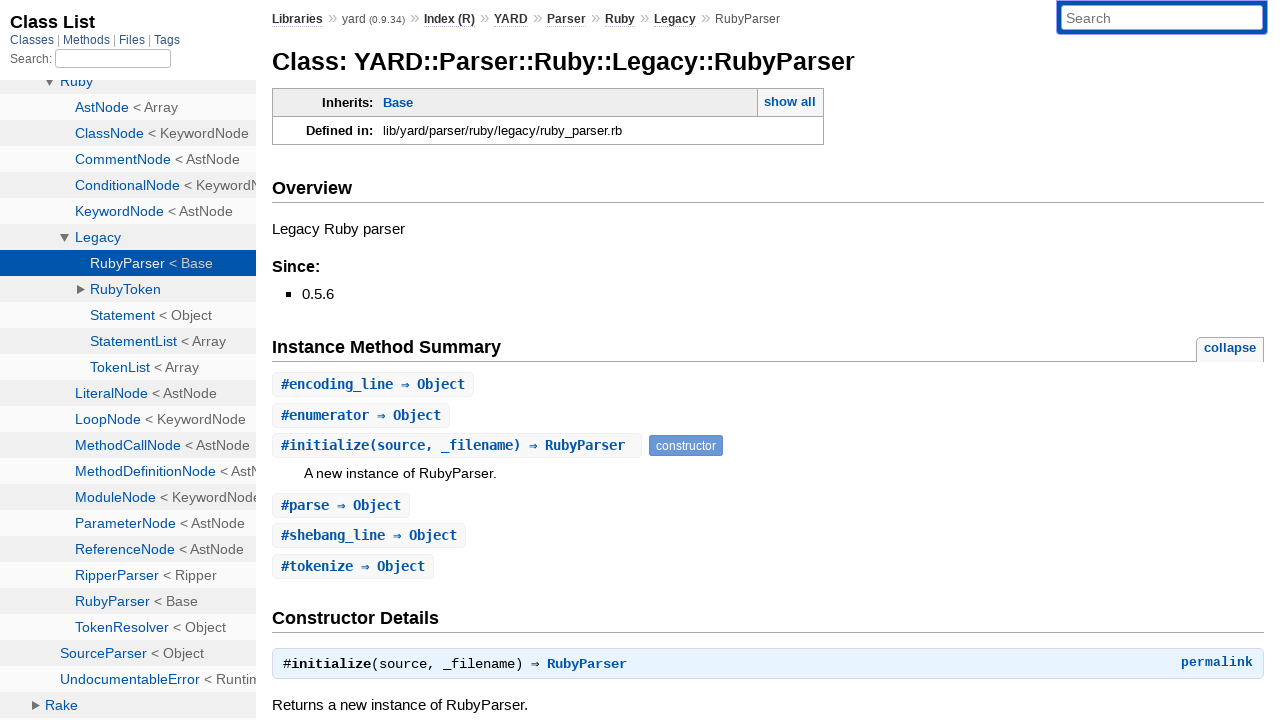

--- FILE ---
content_type: text/html; charset=utf-8
request_url: https://rubydoc.info/gems/yard/0.9.34/YARD/Parser/Ruby/Legacy/RubyParser
body_size: 3684
content:
<!DOCTYPE html>
<html>
  <head>
        <title>RubyDoc.info: 
      
  Class: YARD::Parser::Ruby::Legacy::RubyParser
  
    – Documentation for yard (0.9.34)
  
 – RubyDoc.info
</title>
<meta name="viewport" content="width=device-width, initial-scale=1.0">
<meta name="description" content="Documenting RubyGems, Stdlib, and GitHub Projects" />
  <meta name="robots" content="index, follow">
  <link rel="canonical" href="https://rubydoc.info/gems/yard/0.9.34/YARD/Parser/Ruby/Legacy/RubyParser">
  <meta property="og:title" content="RubyDoc.info: 
      
  Class: YARD::Parser::Ruby::Legacy::RubyParser
  
    – Documentation for yard (0.9.34)
  
 – RubyDoc.info
">
  <meta property="og:description" content="Documenting RubyGems, Stdlib, and GitHub Projects">
  <meta property="og:image" content="https://rubydoc.info/favicon.ico">
  <meta property="og:url" content="https://rubydoc.info/gems/yard/0.9.34/YARD/Parser/Ruby/Legacy/RubyParser">
  <meta property="og:type" content="website">

    
      <link rel="icon" href="/favicon.ico" type="image/png">
      <link rel="apple-touch-icon" href="/favicon.ico">
      <script type="importmap" data-turbo-track="reload">{
  "imports": {
    "application": "/assets/application-524bab28.js",
    "yard": "/assets/yard-781b1814.js",
    "@hotwired/turbo-rails": "/assets/turbo.min-ad2c7b86.js",
    "@hotwired/stimulus": "/assets/stimulus.min-4b1e420e.js",
    "@hotwired/stimulus-loading": "/assets/stimulus-loading-1fc53fe7.js",
    "controllers/application": "/assets/controllers/application-3affb389.js",
    "controllers": "/assets/controllers/index-ee64e1f1.js",
    "controllers/modal_controller": "/assets/controllers/modal_controller-b70d9f9e.js",
    "controllers/path_rewriter_controller": "/assets/controllers/path_rewriter_controller-608cb111.js",
    "controllers/path_saver_controller": "/assets/controllers/path_saver_controller-8ac37b05.js",
    "controllers/rewrite_link_controller": "/assets/controllers/rewrite_link_controller-0d0815e7.js"
  }
}</script>
<link rel="modulepreload" href="/assets/application-524bab28.js">
<link rel="modulepreload" href="/assets/yard-781b1814.js">
<link rel="modulepreload" href="/assets/turbo.min-ad2c7b86.js">
<link rel="modulepreload" href="/assets/stimulus.min-4b1e420e.js">
<link rel="modulepreload" href="/assets/stimulus-loading-1fc53fe7.js">
<link rel="modulepreload" href="/assets/controllers/application-3affb389.js">
<link rel="modulepreload" href="/assets/controllers/index-ee64e1f1.js">
<link rel="modulepreload" href="/assets/controllers/modal_controller-b70d9f9e.js">
<link rel="modulepreload" href="/assets/controllers/path_rewriter_controller-608cb111.js">
<link rel="modulepreload" href="/assets/controllers/path_saver_controller-8ac37b05.js">
<link rel="modulepreload" href="/assets/controllers/rewrite_link_controller-0d0815e7.js">
<script type="54dbb2dca4db3ed445126e08-module">import "yard"</script>
      <link rel="stylesheet" href="/assets/css/style.css" type="text/css" media="screen" charset="utf-8" />
      <link rel="stylesheet" href="/assets/css/custom.css" type="text/css" media="screen" charset="utf-8" />
    <link rel="stylesheet" href="/assets/css/common.css" type="text/css" media="screen" charset="utf-8" />
      <!-- Google tag (gtag.js) -->
  <script async src="https://www.googletagmanager.com/gtag/js?id=G-DKFNF5C40V" type="54dbb2dca4db3ed445126e08-text/javascript"></script>
  <script type="54dbb2dca4db3ed445126e08-text/javascript">
    window.dataLayer = window.dataLayer || [];
    if (window.gtag) {
      setTimeout(() => {
        gtag('event', 'page_view', {
          page_title: document.title,
          page_location: window.location.href,
        });
      }, 1000);
    } else {
      function gtag(){dataLayer.push(arguments);}
      gtag('consent', 'update', {
      'ad_user_data': 'denied',
      'ad_personalization': 'denied',
      'ad_storage': 'denied',
      'analytics_storage': 'denied'
      });
      gtag('js', new Date());
      gtag('config', 'G-DKFNF5C40V');
    }
  </script>

  </head>
  <body>
    
<script type="54dbb2dca4db3ed445126e08-text/javascript">
  window.yard_library_name = 'yard';
  window.yard_library_version = '0.9.34';
</script>

  <link rel="stylesheet" href="/static/gems/yard/0.9.34/css/style.css?1765657798" type="text/css" />

  <link rel="stylesheet" href="/static/gems/yard/0.9.34/css/common.css?1765657798" type="text/css" />

  <link rel="stylesheet" href="/static/gems/yard/0.9.34/css/custom.css?1765657798" type="text/css" />

<script type="54dbb2dca4db3ed445126e08-text/javascript" charset="utf-8">
  pathId = "YARD::Parser::Ruby::Legacy::RubyParser"
  relpath = '/';
  docsPrefix = '/gems/yard/0.9.34';
  listPrefix = '/list/gems/yard/0.9.34';
  searchPrefix = '/search/gems/yard/0.9.34';
</script>


  <script type="54dbb2dca4db3ed445126e08-text/javascript" charset="utf-8" src="/static/gems/yard/0.9.34/js/jquery.js?1765657798"></script>

  <script type="54dbb2dca4db3ed445126e08-text/javascript" charset="utf-8" src="/static/gems/yard/0.9.34/js/app.js?1765657798"></script>

  <script type="54dbb2dca4db3ed445126e08-text/javascript" charset="utf-8" src="/static/gems/yard/0.9.34/js/autocomplete.js?1765657798"></script>

  <script type="54dbb2dca4db3ed445126e08-text/javascript" charset="utf-8" src="/static/gems/yard/0.9.34/js/rubydoc_custom.js?1746321791"></script>

<div class="nav_wrap">
  <iframe id="nav" src="/list/gems/yard/0.9.34/class?1"></iframe>
  <div id="resizer"></div>
</div>
<div id="main" tabindex="-1">
  <div id="header">
    <form class="search" method="get" action="/search/gems/yard/0.9.34">
  <input name="q" type="search" placeholder="Search" id="search_box" size="30" value="" />
</form>
<script type="54dbb2dca4db3ed445126e08-text/javascript" charset="utf-8">
  $(function() {
    $('#search_box').autocomplete($('#search_box').parent().attr('action'), {
      width: 200,
      formatItem: function(item) {
        var values = item[0].split(",");
        return values[0] + (values[1] == '' ? "" : " <small>(" + values[1] + ")</small>");
      }
    }).result(function(event, item) {
      var values = item[0].split(",")
      $('#search_box').val(values[1]);
      location.href = values[3];
      return false;
    });
  });
</script>

<div id="menu">
  
    <a href="/gems" target="_top">Libraries</a> &raquo;
    <span class="title">yard <small>(0.9.34)</small></span>
  
  
    &raquo;
    <a href="/gems/yard/0.9.34/index">Index (R)</a> &raquo;
    <span class='title'><span class='object_link'><a href="/gems/yard/0.9.34/YARD" title="YARD (module)">YARD</a></span></span> &raquo; <span class='title'><span class='object_link'><a href="/gems/yard/0.9.34/YARD/Parser" title="YARD::Parser (module)">Parser</a></span></span> &raquo; <span class='title'><span class='object_link'><a href="/gems/yard/0.9.34/YARD/Parser/Ruby" title="YARD::Parser::Ruby (module)">Ruby</a></span></span> &raquo; <span class='title'><span class='object_link'><a href="/gems/yard/0.9.34/YARD/Parser/Ruby/Legacy" title="YARD::Parser::Ruby::Legacy (module)">Legacy</a></span></span>
     &raquo; 
    <span class='title'>RubyParser</span>
  
</div>

    <div id="search">
  
    <a class="full_list_link" id="class_list_link"
        href="/list/gems/yard/0.9.34/class">

        <svg width="24" height="24">
          <rect x="0" y="4" width="24" height="4" rx="1" ry="1"></rect>
          <rect x="0" y="12" width="24" height="4" rx="1" ry="1"></rect>
          <rect x="0" y="20" width="24" height="4" rx="1" ry="1"></rect>
        </svg>
    </a>
  
</div>
    <div class="clear"></div>
  </div>
  <div id="content"><h1>Class: YARD::Parser::Ruby::Legacy::RubyParser
  
  
  
</h1>
<div class="box_info">
  
  <dl>
    <dt>Inherits:</dt>
    <dd>
      <span class="inheritName"><span class='object_link'><a href="/gems/yard/0.9.34/YARD/Parser/Base" title="YARD::Parser::Base (class)">Base</a></span></span>
      
        <ul class="fullTree">
          <li>Object</li>
          
            <li class="next"><span class='object_link'><a href="/gems/yard/0.9.34/YARD/Parser/Base" title="YARD::Parser::Base (class)">Base</a></span></li>
          
            <li class="next">YARD::Parser::Ruby::Legacy::RubyParser</li>
          
        </ul>
        <a href="#" class="inheritanceTree">show all</a>
      
    </dd>
  </dl>
  

  
  
  
  
  

  

  
  <dl>
    <dt>Defined in:</dt>
    <dd>lib/yard/parser/ruby/legacy/ruby_parser.rb</dd>
  </dl>
  
</div>

<h2>Overview</h2><div class="docstring">
  <div class="discussion">
    
<p>Legacy Ruby parser</p>


  </div>
</div>
<div class="tags">
  
<p class="tag_title">Since:</p>
<ul class="since">
  
    <li>
      
      
      
      
        
        <div class='inline'>
<p>0.5.6</p>
</div>
      
    </li>
  
</ul>

</div>






  
    <h2>
      Instance Method Summary
      <small><a href="#" class="summary_toggle">collapse</a></small>
    </h2>

    <ul class="summary">
      
        <li class="public ">
  <span class="summary_signature">
    
      <a href="/gems/yard/0.9.34/YARD/Parser/Ruby/Legacy/RubyParser#encoding_line-instance_method" title="#encoding_line (instance method)">#<strong>encoding_line</strong>  &#x21d2; Object </a>
    

    
  </span>
  
  
  
  
  
  
  

  
    <span class="summary_desc"><div class='inline'></div></span>
  
</li>

      
        <li class="public ">
  <span class="summary_signature">
    
      <a href="/gems/yard/0.9.34/YARD/Parser/Ruby/Legacy/RubyParser#enumerator-instance_method" title="#enumerator (instance method)">#<strong>enumerator</strong>  &#x21d2; Object </a>
    

    
  </span>
  
  
  
  
  
  
  

  
    <span class="summary_desc"><div class='inline'></div></span>
  
</li>

      
        <li class="public ">
  <span class="summary_signature">
    
      <a href="/gems/yard/0.9.34/YARD/Parser/Ruby/Legacy/RubyParser#initialize-instance_method" title="#initialize (instance method)">#<strong>initialize</strong>(source, _filename)  &#x21d2; RubyParser </a>
    

    
  </span>
  
  
    <span class="note title constructor">constructor</span>
  
  
  
  
  
  

  
    <span class="summary_desc"><div class='inline'>
<p>A new instance of RubyParser.</p>
</div></span>
  
</li>

      
        <li class="public ">
  <span class="summary_signature">
    
      <a href="/gems/yard/0.9.34/YARD/Parser/Ruby/Legacy/RubyParser#parse-instance_method" title="#parse (instance method)">#<strong>parse</strong>  &#x21d2; Object </a>
    

    
  </span>
  
  
  
  
  
  
  

  
    <span class="summary_desc"><div class='inline'></div></span>
  
</li>

      
        <li class="public ">
  <span class="summary_signature">
    
      <a href="/gems/yard/0.9.34/YARD/Parser/Ruby/Legacy/RubyParser#shebang_line-instance_method" title="#shebang_line (instance method)">#<strong>shebang_line</strong>  &#x21d2; Object </a>
    

    
  </span>
  
  
  
  
  
  
  

  
    <span class="summary_desc"><div class='inline'></div></span>
  
</li>

      
        <li class="public ">
  <span class="summary_signature">
    
      <a href="/gems/yard/0.9.34/YARD/Parser/Ruby/Legacy/RubyParser#tokenize-instance_method" title="#tokenize (instance method)">#<strong>tokenize</strong>  &#x21d2; Object </a>
    

    
  </span>
  
  
  
  
  
  
  

  
    <span class="summary_desc"><div class='inline'></div></span>
  
</li>

      
    </ul>
  


  
  <div id="constructor_details" class="method_details_list">
  <h2>Constructor Details</h2>
  
    <div class="method_details first">
  <h3 class="signature first" id="initialize-instance_method">
  
    #<strong>initialize</strong>(source, _filename)  &#x21d2; <tt><span class='object_link'><a href="/gems/yard/0.9.34/YARD/Parser/Ruby/Legacy/RubyParser" title="YARD::Parser::Ruby::Legacy::RubyParser (class)">RubyParser</a></span></tt> 
  

  

  
</h3><script type="54dbb2dca4db3ed445126e08-text/javascript">
$(document.getElementById("initialize-instance_method")).prepend(
  '<a class="permalink" href="/gems/yard/0.9.34/YARD%2FParser%2FRuby%2FLegacy%2FRubyParser:initialize">permalink</a>');
</script>
<div class="docstring">
  <div class="discussion">
    
<p>Returns a new instance of RubyParser.</p>


  </div>
</div>
<div class="tags">
  
<p class="tag_title">Since:</p>
<ul class="since">
  
    <li>
      
      
      
      
        
        <div class='inline'>
<p>0.5.6</p>
</div>
      
    </li>
  
</ul>

</div><table class="source_code">
  <tr>
    <td>
      <pre class="lines">


9
10
11</pre>
    </td>
    <td>
      <pre class="code"><span class="info file"># File 'lib/yard/parser/ruby/legacy/ruby_parser.rb', line 9</span>

<span class='rubyid_def def kw'>def</span> <span class='rubyid_initialize identifier id'>initialize</span><span class='lparen token'>(</span><span class='rubyid_source identifier id'>source</span><span class='comma token'>,</span> <span class='rubyid__filename identifier id'>_filename</span><span class='rparen token'>)</span>
  <span class='rubyid_@source ivar id'>@source</span> <span class='assign token'>=</span> <span class='rubyid_source identifier id'>source</span>
<span class='rubyid_end end kw'>end</span>
</pre>
    </td>
  </tr>
</table>
</div>
  
</div>


  <div id="instance_method_details" class="method_details_list">
    <h2>Instance Method Details</h2>

    
      <div class="method_details first">
  <h3 class="signature first" id="encoding_line-instance_method">
  
    #<strong>encoding_line</strong>  &#x21d2; <tt>Object</tt> 
  

  

  
</h3><script type="54dbb2dca4db3ed445126e08-text/javascript">
$(document.getElementById("encoding_line-instance_method")).prepend(
  '<a class="permalink" href="/gems/yard/0.9.34/YARD%2FParser%2FRuby%2FLegacy%2FRubyParser:encoding_line">permalink</a>');
</script>
<div class="docstring">
  <div class="discussion">
    

  </div>
</div>
<div class="tags">
  
<p class="tag_title">Since:</p>
<ul class="since">
  
    <li>
      
      
      
      
        
        <div class='inline'>
<p>0.5.6</p>
</div>
      
    </li>
  
</ul>

</div><table class="source_code">
  <tr>
    <td>
      <pre class="lines">


26</pre>
    </td>
    <td>
      <pre class="code"><span class="info file"># File 'lib/yard/parser/ruby/legacy/ruby_parser.rb', line 26</span>

<span class='rubyid_def def kw'>def</span> <span class='rubyid_encoding_line identifier id'>encoding_line</span><span class='semicolon token'>;</span> <span class='rubyid_@parse ivar id'>@parse</span><span class='dot token'>.</span><span class='rubyid_encoding_line identifier id'>encoding_line</span> <span class='rubyid_end end kw'>end</span>
</pre>
    </td>
  </tr>
</table>
</div>
    
      <div class="method_details ">
  <h3 class="signature " id="enumerator-instance_method">
  
    #<strong>enumerator</strong>  &#x21d2; <tt>Object</tt> 
  

  

  
</h3><script type="54dbb2dca4db3ed445126e08-text/javascript">
$(document.getElementById("enumerator-instance_method")).prepend(
  '<a class="permalink" href="/gems/yard/0.9.34/YARD%2FParser%2FRuby%2FLegacy%2FRubyParser:enumerator">permalink</a>');
</script>
<div class="docstring">
  <div class="discussion">
    

  </div>
</div>
<div class="tags">
  
<p class="tag_title">Since:</p>
<ul class="since">
  
    <li>
      
      
      
      
        
        <div class='inline'>
<p>0.5.6</p>
</div>
      
    </li>
  
</ul>

</div><table class="source_code">
  <tr>
    <td>
      <pre class="lines">


22
23
24</pre>
    </td>
    <td>
      <pre class="code"><span class="info file"># File 'lib/yard/parser/ruby/legacy/ruby_parser.rb', line 22</span>

<span class='rubyid_def def kw'>def</span> <span class='rubyid_enumerator identifier id'>enumerator</span>
  <span class='rubyid_@parse ivar id'>@parse</span>
<span class='rubyid_end end kw'>end</span>
</pre>
    </td>
  </tr>
</table>
</div>
    
      <div class="method_details ">
  <h3 class="signature " id="parse-instance_method">
  
    #<strong>parse</strong>  &#x21d2; <tt>Object</tt> 
  

  

  
</h3><script type="54dbb2dca4db3ed445126e08-text/javascript">
$(document.getElementById("parse-instance_method")).prepend(
  '<a class="permalink" href="/gems/yard/0.9.34/YARD%2FParser%2FRuby%2FLegacy%2FRubyParser:parse">permalink</a>');
</script>
<div class="docstring">
  <div class="discussion">
    

  </div>
</div>
<div class="tags">
  
<p class="tag_title">Since:</p>
<ul class="since">
  
    <li>
      
      
      
      
        
        <div class='inline'>
<p>0.5.6</p>
</div>
      
    </li>
  
</ul>

</div><table class="source_code">
  <tr>
    <td>
      <pre class="lines">


13
14
15
16</pre>
    </td>
    <td>
      <pre class="code"><span class="info file"># File 'lib/yard/parser/ruby/legacy/ruby_parser.rb', line 13</span>

<span class='rubyid_def def kw'>def</span> <span class='rubyid_parse identifier id'>parse</span>
  <span class='rubyid_@parse ivar id'>@parse</span> <span class='opasgn op'>||=</span> <span class='rubyid_StatementList constant id'>StatementList</span><span class='dot token'>.</span><span class='rubyid_new identifier id'>new</span><span class='lparen token'>(</span><span class='rubyid_@source ivar id'>@source</span><span class='rparen token'>)</span>
  <span class='rubyid_self self kw'>self</span>
<span class='rubyid_end end kw'>end</span>
</pre>
    </td>
  </tr>
</table>
</div>
    
      <div class="method_details ">
  <h3 class="signature " id="shebang_line-instance_method">
  
    #<strong>shebang_line</strong>  &#x21d2; <tt>Object</tt> 
  

  

  
</h3><script type="54dbb2dca4db3ed445126e08-text/javascript">
$(document.getElementById("shebang_line-instance_method")).prepend(
  '<a class="permalink" href="/gems/yard/0.9.34/YARD%2FParser%2FRuby%2FLegacy%2FRubyParser:shebang_line">permalink</a>');
</script>
<div class="docstring">
  <div class="discussion">
    

  </div>
</div>
<div class="tags">
  
<p class="tag_title">Since:</p>
<ul class="since">
  
    <li>
      
      
      
      
        
        <div class='inline'>
<p>0.5.6</p>
</div>
      
    </li>
  
</ul>

</div><table class="source_code">
  <tr>
    <td>
      <pre class="lines">


27</pre>
    </td>
    <td>
      <pre class="code"><span class="info file"># File 'lib/yard/parser/ruby/legacy/ruby_parser.rb', line 27</span>

<span class='rubyid_def def kw'>def</span> <span class='rubyid_shebang_line identifier id'>shebang_line</span><span class='semicolon token'>;</span> <span class='rubyid_@parse ivar id'>@parse</span><span class='dot token'>.</span><span class='rubyid_shebang_line identifier id'>shebang_line</span> <span class='rubyid_end end kw'>end</span>
</pre>
    </td>
  </tr>
</table>
</div>
    
      <div class="method_details ">
  <h3 class="signature " id="tokenize-instance_method">
  
    #<strong>tokenize</strong>  &#x21d2; <tt>Object</tt> 
  

  

  
</h3><script type="54dbb2dca4db3ed445126e08-text/javascript">
$(document.getElementById("tokenize-instance_method")).prepend(
  '<a class="permalink" href="/gems/yard/0.9.34/YARD%2FParser%2FRuby%2FLegacy%2FRubyParser:tokenize">permalink</a>');
</script>
<div class="docstring">
  <div class="discussion">
    

  </div>
</div>
<div class="tags">
  
<p class="tag_title">Since:</p>
<ul class="since">
  
    <li>
      
      
      
      
        
        <div class='inline'>
<p>0.5.6</p>
</div>
      
    </li>
  
</ul>

</div><table class="source_code">
  <tr>
    <td>
      <pre class="lines">


18
19
20</pre>
    </td>
    <td>
      <pre class="code"><span class="info file"># File 'lib/yard/parser/ruby/legacy/ruby_parser.rb', line 18</span>

<span class='rubyid_def def kw'>def</span> <span class='rubyid_tokenize identifier id'>tokenize</span>
  <span class='rubyid_@tokenize ivar id'>@tokenize</span> <span class='opasgn op'>||=</span> <span class='rubyid_TokenList constant id'>TokenList</span><span class='dot token'>.</span><span class='rubyid_new identifier id'>new</span><span class='lparen token'>(</span><span class='rubyid_@source ivar id'>@source</span><span class='rparen token'>)</span>
<span class='rubyid_end end kw'>end</span>
</pre>
    </td>
  </tr>
</table>
</div>
    
  </div>

</div>
  <div id="footer">
  Generated on Wed Jan  7 22:37:13 2026 by
  <a href="https://yardoc.org" title="Yay! A Ruby Documentation Tool" target="_parent">yard</a>
  0.9.38 (ruby-3.4.3).
</div>

</div>


  <script src="/cdn-cgi/scripts/7d0fa10a/cloudflare-static/rocket-loader.min.js" data-cf-settings="54dbb2dca4db3ed445126e08-|49" defer></script><script defer src="https://static.cloudflareinsights.com/beacon.min.js/vcd15cbe7772f49c399c6a5babf22c1241717689176015" integrity="sha512-ZpsOmlRQV6y907TI0dKBHq9Md29nnaEIPlkf84rnaERnq6zvWvPUqr2ft8M1aS28oN72PdrCzSjY4U6VaAw1EQ==" data-cf-beacon='{"version":"2024.11.0","token":"9f9e821d93554a138f3a1020b738c77e","r":1,"server_timing":{"name":{"cfCacheStatus":true,"cfEdge":true,"cfExtPri":true,"cfL4":true,"cfOrigin":true,"cfSpeedBrain":true},"location_startswith":null}}' crossorigin="anonymous"></script>
</body>
</html>


--- FILE ---
content_type: text/html; charset=utf-8
request_url: https://rubydoc.info/list/gems/yard/0.9.34/class?1
body_size: 7566
content:
<!DOCTYPE html>
<html>
  <head>
        <title>RubyDoc.info: 
      Class List – RubyDoc.info
</title>
<meta name="viewport" content="width=device-width, initial-scale=1.0">
<meta name="description" content="Documenting RubyGems, Stdlib, and GitHub Projects" />
  <meta name="robots" content="index, follow">
  <link rel="canonical" href="https://rubydoc.info/list/gems/yard/0.9.34/class?1">
  <meta property="og:title" content="RubyDoc.info: 
      Class List – RubyDoc.info
">
  <meta property="og:description" content="Documenting RubyGems, Stdlib, and GitHub Projects">
  <meta property="og:image" content="https://rubydoc.info/favicon.ico?1">
  <meta property="og:url" content="https://rubydoc.info/list/gems/yard/0.9.34/class?1">
  <meta property="og:type" content="website">

    
      <link rel="stylesheet" href="/assets/css/full_list.css" type="text/css" media="screen" charset="utf-8" />
    <link rel="stylesheet" href="/assets/css/common.css" type="text/css" media="screen" charset="utf-8" />
      <!-- Google tag (gtag.js) -->
  <script async src="https://www.googletagmanager.com/gtag/js?id=G-DKFNF5C40V" type="382f2e9b544c47844d44f39f-text/javascript"></script>
  <script type="382f2e9b544c47844d44f39f-text/javascript">
    window.dataLayer = window.dataLayer || [];
    if (window.gtag) {
      setTimeout(() => {
        gtag('event', 'page_view', {
          page_title: document.title,
          page_location: window.location.href,
        });
      }, 1000);
    } else {
      function gtag(){dataLayer.push(arguments);}
      gtag('consent', 'update', {
      'ad_user_data': 'denied',
      'ad_personalization': 'denied',
      'ad_storage': 'denied',
      'analytics_storage': 'denied'
      });
      gtag('js', new Date());
      gtag('config', 'G-DKFNF5C40V');
    }
  </script>

  </head>
  <body>
    

  <link rel="stylesheet" href="/static/gems/yard/0.9.34/css/full_list.css?1768592835" type="text/css" media="screen" />

  <link rel="stylesheet" href="/static/gems/yard/0.9.34/css/common.css?1768592835" type="text/css" media="screen" />


  <script type="382f2e9b544c47844d44f39f-text/javascript" charset="utf-8" src="/static/gems/yard/0.9.34/js/jquery.js?1768592835"></script>

  <script type="382f2e9b544c47844d44f39f-text/javascript" charset="utf-8" src="/static/gems/yard/0.9.34/js/full_list.js?1768592835"></script>

<base id="base_target" target="_parent" />
<div id="content">
  <div class="fixed_header">
    <h1 id="full_list_header">Class List</h1>
    <div id="full_list_nav">
      
        <span><a target="_self" href="/list/gems/yard/0.9.34/class">
            Classes
          </a></span>
      
        <span><a target="_self" href="/list/gems/yard/0.9.34/method">
            Methods
          </a></span>
      
        <span><a target="_self" href="/list/gems/yard/0.9.34/file">
            Files
          </a></span>
      
        <span><a target="_self" href="/list/gems/yard/0.9.34/tag">
            Tags
          </a></span>
      
    </div>
    <div id="search">
      <label for="search-class">Search:</label>
      <input id="search-class" type="text" />
    </div>
  </div>
  <ul id="full_list" class="class">
    <li id="object_" class="odd"><div class="item" style="padding-left:30px"><span class='object_link'><a href="/gems/yard/0.9.34/toplevel" title="Top Level Namespace (root)">Top Level Namespace</a></span></div></li>
<li id='object_Array' class='even'><div class='item' style='padding-left:30px'><span class='object_link'><a href="/gems/yard/0.9.34/Array" title="Array (class)">Array</a></span> &lt; Object<small class='search_info'>Top Level Namespace</small></div></li><li id='object_File' class='odd'><div class='item' style='padding-left:30px'><span class='object_link'><a href="/gems/yard/0.9.34/File" title="File (class)">File</a></span> &lt; Object<small class='search_info'>Top Level Namespace</small></div></li><li id='object_Hash' class='even'><div class='item' style='padding-left:30px'><span class='object_link'><a href="/gems/yard/0.9.34/Hash" title="Hash (class)">Hash</a></span> &lt; Object<small class='search_info'>Top Level Namespace</small></div></li><li id='object_Insertion' class='odd'><div class='item' style='padding-left:30px'><span class='object_link'><a href="/gems/yard/0.9.34/Insertion" title="Insertion (class)">Insertion</a></span> &lt; Object<small class='search_info'>Top Level Namespace</small></div></li><li id='object_Module' class='even'><div class='item' style='padding-left:30px'><span class='object_link'><a href="/gems/yard/0.9.34/Module" title="Module (class)">Module</a></span> &lt; Object<small class='search_info'>Top Level Namespace</small></div></li><li id='object_String' class='odd'><div class='item' style='padding-left:30px'><span class='object_link'><a href="/gems/yard/0.9.34/String" title="String (class)">String</a></span> &lt; Object<small class='search_info'>Top Level Namespace</small></div></li><li id='object_SymbolHash' class='even'><div class='item' style='padding-left:30px'><span class='object_link'><a href="/gems/yard/0.9.34/SymbolHash" title="SymbolHash (class)">SymbolHash</a></span> &lt; Hash<small class='search_info'>Top Level Namespace</small></div></li><li id='object_YARD' class='odd'><div class='item' style='padding-left:30px'><a tabindex='0' class='toggle' role='button' aria-label='YARD child nodes' aria-expanded='false' aria-controls='object_YARD'></a> <span class='object_link'><a href="/gems/yard/0.9.34/YARD" title="YARD (module)">YARD</a></span><small class='search_info'>Top Level Namespace</small></div><div aria-labelledby='object_YARD'><ul><li id='object_YARD::CLI' class='collapsed even'><div class='item' style='padding-left:45px'><a tabindex='0' class='toggle' role='button' aria-label='CLI child nodes' aria-expanded='false' aria-controls='object_YARD::CLI'></a> <span class='object_link'><a href="/gems/yard/0.9.34/YARD/CLI" title="YARD::CLI (module)">CLI</a></span><small class='search_info'>YARD</small></div><div aria-labelledby='object_YARD::CLI'><ul><li id='object_YARD::CLI::Command' class='collapsed'><div class='item' style='padding-left:60px'><span class='object_link'><a href="/gems/yard/0.9.34/YARD/CLI/Command" title="YARD::CLI::Command (class)">Command</a></span> &lt; Object<small class='search_info'>YARD::CLI</small></div></li><li id='object_YARD::CLI::CommandParser' class='collapsed'><div class='item' style='padding-left:60px'><span class='object_link'><a href="/gems/yard/0.9.34/YARD/CLI/CommandParser" title="YARD::CLI::CommandParser (class)">CommandParser</a></span> &lt; Object<small class='search_info'>YARD::CLI</small></div></li><li id='object_YARD::CLI::Config' class='collapsed'><div class='item' style='padding-left:60px'><span class='object_link'><a href="/gems/yard/0.9.34/YARD/CLI/Config" title="YARD::CLI::Config (class)">Config</a></span> &lt; Command<small class='search_info'>YARD::CLI</small></div></li><li id='object_YARD::CLI::Diff' class='collapsed'><div class='item' style='padding-left:60px'><span class='object_link'><a href="/gems/yard/0.9.34/YARD/CLI/Diff" title="YARD::CLI::Diff (class)">Diff</a></span> &lt; Command<small class='search_info'>YARD::CLI</small></div></li><li id='object_YARD::CLI::Display' class='collapsed'><div class='item' style='padding-left:60px'><span class='object_link'><a href="/gems/yard/0.9.34/YARD/CLI/Display" title="YARD::CLI::Display (class)">Display</a></span> &lt; Yardoc<small class='search_info'>YARD::CLI</small></div></li><li id='object_YARD::CLI::Gems' class='collapsed'><div class='item' style='padding-left:60px'><span class='object_link'><a href="/gems/yard/0.9.34/YARD/CLI/Gems" title="YARD::CLI::Gems (class)">Gems</a></span> &lt; Command<small class='search_info'>YARD::CLI</small></div></li><li id='object_YARD::CLI::Graph' class='collapsed'><div class='item' style='padding-left:60px'><span class='object_link'><a href="/gems/yard/0.9.34/YARD/CLI/Graph" title="YARD::CLI::Graph (class)">Graph</a></span> &lt; YardoptsCommand<small class='search_info'>YARD::CLI</small></div></li><li id='object_YARD::CLI::GraphOptions' class='collapsed'><div class='item' style='padding-left:60px'><span class='object_link'><a href="/gems/yard/0.9.34/YARD/CLI/GraphOptions" title="YARD::CLI::GraphOptions (class)">GraphOptions</a></span> &lt; TemplateOptions<small class='search_info'>YARD::CLI</small></div></li><li id='object_YARD::CLI::Help' class='collapsed'><div class='item' style='padding-left:60px'><span class='object_link'><a href="/gems/yard/0.9.34/YARD/CLI/Help" title="YARD::CLI::Help (class)">Help</a></span> &lt; Command<small class='search_info'>YARD::CLI</small></div></li><li id='object_YARD::CLI::I18n' class='collapsed'><div class='item' style='padding-left:60px'><span class='object_link'><a href="/gems/yard/0.9.34/YARD/CLI/I18n" title="YARD::CLI::I18n (class)">I18n</a></span> &lt; Yardoc<small class='search_info'>YARD::CLI</small></div></li><li id='object_YARD::CLI::List' class='collapsed'><div class='item' style='padding-left:60px'><span class='object_link'><a href="/gems/yard/0.9.34/YARD/CLI/List" title="YARD::CLI::List (class)">List</a></span> &lt; Command<small class='search_info'>YARD::CLI</small></div></li><li id='object_YARD::CLI::MarkupTypes' class='collapsed'><div class='item' style='padding-left:60px'><span class='object_link'><a href="/gems/yard/0.9.34/YARD/CLI/MarkupTypes" title="YARD::CLI::MarkupTypes (class)">MarkupTypes</a></span> &lt; Command<small class='search_info'>YARD::CLI</small></div></li><li id='object_YARD::CLI::Server' class='collapsed'><div class='item' style='padding-left:60px'><span class='object_link'><a href="/gems/yard/0.9.34/YARD/CLI/Server" title="YARD::CLI::Server (class)">Server</a></span> &lt; Command<small class='search_info'>YARD::CLI</small></div></li><li id='object_YARD::CLI::Stats' class='collapsed'><div class='item' style='padding-left:60px'><span class='object_link'><a href="/gems/yard/0.9.34/YARD/CLI/Stats" title="YARD::CLI::Stats (class)">Stats</a></span> &lt; Yardoc<small class='search_info'>YARD::CLI</small></div></li><li id='object_YARD::CLI::YRI' class='collapsed'><div class='item' style='padding-left:60px'><span class='object_link'><a href="/gems/yard/0.9.34/YARD/CLI/YRI" title="YARD::CLI::YRI (class)">YRI</a></span> &lt; Command<small class='search_info'>YARD::CLI</small></div></li><li id='object_YARD::CLI::Yardoc' class='collapsed'><div class='item' style='padding-left:60px'><span class='object_link'><a href="/gems/yard/0.9.34/YARD/CLI/Yardoc" title="YARD::CLI::Yardoc (class)">Yardoc</a></span> &lt; YardoptsCommand<small class='search_info'>YARD::CLI</small></div></li><li id='object_YARD::CLI::YardocOptions' class='collapsed'><div class='item' style='padding-left:60px'><span class='object_link'><a href="/gems/yard/0.9.34/YARD/CLI/YardocOptions" title="YARD::CLI::YardocOptions (class)">YardocOptions</a></span> &lt; TemplateOptions<small class='search_info'>YARD::CLI</small></div></li><li id='object_YARD::CLI::YardoptsCommand' class='collapsed'><div class='item' style='padding-left:60px'><span class='object_link'><a href="/gems/yard/0.9.34/YARD/CLI/YardoptsCommand" title="YARD::CLI::YardoptsCommand (class)">YardoptsCommand</a></span> &lt; Command<small class='search_info'>YARD::CLI</small></div></li></ul></div></li><li id='object_YARD::CodeObjects' class='collapsed odd'><div class='item' style='padding-left:45px'><a tabindex='0' class='toggle' role='button' aria-label='CodeObjects child nodes' aria-expanded='false' aria-controls='object_YARD::CodeObjects'></a> <span class='object_link'><a href="/gems/yard/0.9.34/YARD/CodeObjects" title="YARD::CodeObjects (module)">CodeObjects</a></span><small class='search_info'>YARD</small></div><div aria-labelledby='object_YARD::CodeObjects'><ul><li id='object_YARD::CodeObjects::Base' class='collapsed'><div class='item' style='padding-left:60px'><span class='object_link'><a href="/gems/yard/0.9.34/YARD/CodeObjects/Base" title="YARD::CodeObjects::Base (class)">Base</a></span> &lt; Object<small class='search_info'>YARD::CodeObjects</small></div></li><li id='object_YARD::CodeObjects::ClassObject' class='collapsed'><div class='item' style='padding-left:60px'><span class='object_link'><a href="/gems/yard/0.9.34/YARD/CodeObjects/ClassObject" title="YARD::CodeObjects::ClassObject (class)">ClassObject</a></span> &lt; NamespaceObject<small class='search_info'>YARD::CodeObjects</small></div></li><li id='object_YARD::CodeObjects::ClassVariableObject' class='collapsed'><div class='item' style='padding-left:60px'><span class='object_link'><a href="/gems/yard/0.9.34/YARD/CodeObjects/ClassVariableObject" title="YARD::CodeObjects::ClassVariableObject (class)">ClassVariableObject</a></span> &lt; Base<small class='search_info'>YARD::CodeObjects</small></div></li><li id='object_YARD::CodeObjects::CodeObjectList' class='collapsed'><div class='item' style='padding-left:60px'><span class='object_link'><a href="/gems/yard/0.9.34/YARD/CodeObjects/CodeObjectList" title="YARD::CodeObjects::CodeObjectList (class)">CodeObjectList</a></span> &lt; Array<small class='search_info'>YARD::CodeObjects</small></div></li><li id='object_YARD::CodeObjects::ConstantObject' class='collapsed'><div class='item' style='padding-left:60px'><span class='object_link'><a href="/gems/yard/0.9.34/YARD/CodeObjects/ConstantObject" title="YARD::CodeObjects::ConstantObject (class)">ConstantObject</a></span> &lt; Base<small class='search_info'>YARD::CodeObjects</small></div></li><li id='object_YARD::CodeObjects::ExtendedMethodObject' class='collapsed'><div class='item' style='padding-left:60px'><span class='object_link'><a href="/gems/yard/0.9.34/YARD/CodeObjects/ExtendedMethodObject" title="YARD::CodeObjects::ExtendedMethodObject (class)">ExtendedMethodObject</a></span> &lt; Object<small class='search_info'>YARD::CodeObjects</small></div></li><li id='object_YARD::CodeObjects::ExtraFileObject' class='collapsed'><div class='item' style='padding-left:60px'><span class='object_link'><a href="/gems/yard/0.9.34/YARD/CodeObjects/ExtraFileObject" title="YARD::CodeObjects::ExtraFileObject (class)">ExtraFileObject</a></span> &lt; Object<small class='search_info'>YARD::CodeObjects</small></div></li><li id='object_YARD::CodeObjects::MacroObject' class='collapsed'><div class='item' style='padding-left:60px'><span class='object_link'><a href="/gems/yard/0.9.34/YARD/CodeObjects/MacroObject" title="YARD::CodeObjects::MacroObject (class)">MacroObject</a></span> &lt; Base<small class='search_info'>YARD::CodeObjects</small></div></li><li id='object_YARD::CodeObjects::MethodObject' class='collapsed'><div class='item' style='padding-left:60px'><span class='object_link'><a href="/gems/yard/0.9.34/YARD/CodeObjects/MethodObject" title="YARD::CodeObjects::MethodObject (class)">MethodObject</a></span> &lt; Base<small class='search_info'>YARD::CodeObjects</small></div></li><li id='object_YARD::CodeObjects::ModuleObject' class='collapsed'><div class='item' style='padding-left:60px'><span class='object_link'><a href="/gems/yard/0.9.34/YARD/CodeObjects/ModuleObject" title="YARD::CodeObjects::ModuleObject (class)">ModuleObject</a></span> &lt; NamespaceObject<small class='search_info'>YARD::CodeObjects</small></div></li><li id='object_YARD::CodeObjects::NamespaceMapper' class='collapsed'><div class='item' style='padding-left:60px'><span class='object_link'><a href="/gems/yard/0.9.34/YARD/CodeObjects/NamespaceMapper" title="YARD::CodeObjects::NamespaceMapper (module)">NamespaceMapper</a></span><small class='search_info'>YARD::CodeObjects</small></div></li><li id='object_YARD::CodeObjects::NamespaceObject' class='collapsed'><div class='item' style='padding-left:60px'><span class='object_link'><a href="/gems/yard/0.9.34/YARD/CodeObjects/NamespaceObject" title="YARD::CodeObjects::NamespaceObject (class)">NamespaceObject</a></span> &lt; Base<small class='search_info'>YARD::CodeObjects</small></div></li><li id='object_YARD::CodeObjects::Proxy' class='collapsed'><div class='item' style='padding-left:60px'><span class='object_link'><a href="/gems/yard/0.9.34/YARD/CodeObjects/Proxy" title="YARD::CodeObjects::Proxy (class)">Proxy</a></span> &lt; Object<small class='search_info'>YARD::CodeObjects</small></div></li><li id='object_YARD::CodeObjects::ProxyMethodError' class='collapsed'><div class='item' style='padding-left:60px'><span class='object_link'><a href="/gems/yard/0.9.34/YARD/CodeObjects/ProxyMethodError" title="YARD::CodeObjects::ProxyMethodError (class)">ProxyMethodError</a></span> &lt; NoMethodError<small class='search_info'>YARD::CodeObjects</small></div></li><li id='object_YARD::CodeObjects::RootObject' class='collapsed'><div class='item' style='padding-left:60px'><span class='object_link'><a href="/gems/yard/0.9.34/YARD/CodeObjects/RootObject" title="YARD::CodeObjects::RootObject (class)">RootObject</a></span> &lt; ModuleObject<small class='search_info'>YARD::CodeObjects</small></div></li></ul></div></li><li id='object_YARD::Config' class='collapsed even'><div class='item' style='padding-left:45px'><span class='object_link'><a href="/gems/yard/0.9.34/YARD/Config" title="YARD::Config (class)">Config</a></span> &lt; Object<small class='search_info'>YARD</small></div></li><li id='object_YARD::Docstring' class='collapsed odd'><div class='item' style='padding-left:45px'><span class='object_link'><a href="/gems/yard/0.9.34/YARD/Docstring" title="YARD::Docstring (class)">Docstring</a></span> &lt; String<small class='search_info'>YARD</small></div></li><li id='object_YARD::DocstringParser' class='collapsed even'><div class='item' style='padding-left:45px'><span class='object_link'><a href="/gems/yard/0.9.34/YARD/DocstringParser" title="YARD::DocstringParser (class)">DocstringParser</a></span> &lt; Object<small class='search_info'>YARD</small></div></li><li id='object_YARD::GemIndex' class='collapsed odd'><div class='item' style='padding-left:45px'><span class='object_link'><a href="/gems/yard/0.9.34/YARD/GemIndex" title="YARD::GemIndex (module)">GemIndex</a></span><small class='search_info'>YARD</small></div></li><li id='object_YARD::Handlers' class='collapsed even'><div class='item' style='padding-left:45px'><a tabindex='0' class='toggle' role='button' aria-label='Handlers child nodes' aria-expanded='false' aria-controls='object_YARD::Handlers'></a> <span class='object_link'><a href="/gems/yard/0.9.34/YARD/Handlers" title="YARD::Handlers (module)">Handlers</a></span><small class='search_info'>YARD</small></div><div aria-labelledby='object_YARD::Handlers'><ul><li id='object_YARD::Handlers::Base' class='collapsed'><div class='item' style='padding-left:60px'><span class='object_link'><a href="/gems/yard/0.9.34/YARD/Handlers/Base" title="YARD::Handlers::Base (class)">Base</a></span> &lt; Object<small class='search_info'>YARD::Handlers</small></div></li><li id='object_YARD::Handlers::C' class='collapsed'><div class='item' style='padding-left:60px'><a tabindex='0' class='toggle' role='button' aria-label='C child nodes' aria-expanded='false' aria-controls='object_YARD::Handlers::C'></a> <span class='object_link'><a href="/gems/yard/0.9.34/YARD/Handlers/C" title="YARD::Handlers::C (module)">C</a></span><small class='search_info'>YARD::Handlers</small></div><div aria-labelledby='object_YARD::Handlers::C'><ul><li id='object_YARD::Handlers::C::AliasHandler' class='collapsed'><div class='item' style='padding-left:75px'><span class='object_link'><a href="/gems/yard/0.9.34/YARD/Handlers/C/AliasHandler" title="YARD::Handlers::C::AliasHandler (class)">AliasHandler</a></span> &lt; Base<small class='search_info'>YARD::Handlers::C</small></div></li><li id='object_YARD::Handlers::C::AttributeHandler' class='collapsed'><div class='item' style='padding-left:75px'><span class='object_link'><a href="/gems/yard/0.9.34/YARD/Handlers/C/AttributeHandler" title="YARD::Handlers::C::AttributeHandler (class)">AttributeHandler</a></span> &lt; Base<small class='search_info'>YARD::Handlers::C</small></div></li><li id='object_YARD::Handlers::C::Base' class='collapsed'><div class='item' style='padding-left:75px'><span class='object_link'><a href="/gems/yard/0.9.34/YARD/Handlers/C/Base" title="YARD::Handlers::C::Base (class)">Base</a></span> &lt; Base<small class='search_info'>YARD::Handlers::C</small></div></li><li id='object_YARD::Handlers::C::ClassHandler' class='collapsed'><div class='item' style='padding-left:75px'><span class='object_link'><a href="/gems/yard/0.9.34/YARD/Handlers/C/ClassHandler" title="YARD::Handlers::C::ClassHandler (class)">ClassHandler</a></span> &lt; Base<small class='search_info'>YARD::Handlers::C</small></div></li><li id='object_YARD::Handlers::C::ConstantHandler' class='collapsed'><div class='item' style='padding-left:75px'><span class='object_link'><a href="/gems/yard/0.9.34/YARD/Handlers/C/ConstantHandler" title="YARD::Handlers::C::ConstantHandler (class)">ConstantHandler</a></span> &lt; Base<small class='search_info'>YARD::Handlers::C</small></div></li><li id='object_YARD::Handlers::C::HandlerMethods' class='collapsed'><div class='item' style='padding-left:75px'><span class='object_link'><a href="/gems/yard/0.9.34/YARD/Handlers/C/HandlerMethods" title="YARD::Handlers::C::HandlerMethods (module)">HandlerMethods</a></span><small class='search_info'>YARD::Handlers::C</small></div></li><li id='object_YARD::Handlers::C::InitHandler' class='collapsed'><div class='item' style='padding-left:75px'><span class='object_link'><a href="/gems/yard/0.9.34/YARD/Handlers/C/InitHandler" title="YARD::Handlers::C::InitHandler (class)">InitHandler</a></span> &lt; Base<small class='search_info'>YARD::Handlers::C</small></div></li><li id='object_YARD::Handlers::C::MethodHandler' class='collapsed'><div class='item' style='padding-left:75px'><span class='object_link'><a href="/gems/yard/0.9.34/YARD/Handlers/C/MethodHandler" title="YARD::Handlers::C::MethodHandler (class)">MethodHandler</a></span> &lt; Base<small class='search_info'>YARD::Handlers::C</small></div></li><li id='object_YARD::Handlers::C::MixinHandler' class='collapsed'><div class='item' style='padding-left:75px'><span class='object_link'><a href="/gems/yard/0.9.34/YARD/Handlers/C/MixinHandler" title="YARD::Handlers::C::MixinHandler (class)">MixinHandler</a></span> &lt; Base<small class='search_info'>YARD::Handlers::C</small></div></li><li id='object_YARD::Handlers::C::ModuleHandler' class='collapsed'><div class='item' style='padding-left:75px'><span class='object_link'><a href="/gems/yard/0.9.34/YARD/Handlers/C/ModuleHandler" title="YARD::Handlers::C::ModuleHandler (class)">ModuleHandler</a></span> &lt; Base<small class='search_info'>YARD::Handlers::C</small></div></li><li id='object_YARD::Handlers::C::OverrideCommentHandler' class='collapsed'><div class='item' style='padding-left:75px'><span class='object_link'><a href="/gems/yard/0.9.34/YARD/Handlers/C/OverrideCommentHandler" title="YARD::Handlers::C::OverrideCommentHandler (class)">OverrideCommentHandler</a></span> &lt; Base<small class='search_info'>YARD::Handlers::C</small></div></li><li id='object_YARD::Handlers::C::PathHandler' class='collapsed'><div class='item' style='padding-left:75px'><span class='object_link'><a href="/gems/yard/0.9.34/YARD/Handlers/C/PathHandler" title="YARD::Handlers::C::PathHandler (class)">PathHandler</a></span> &lt; Base<small class='search_info'>YARD::Handlers::C</small></div></li><li id='object_YARD::Handlers::C::StructHandler' class='collapsed'><div class='item' style='padding-left:75px'><span class='object_link'><a href="/gems/yard/0.9.34/YARD/Handlers/C/StructHandler" title="YARD::Handlers::C::StructHandler (class)">StructHandler</a></span> &lt; Base<small class='search_info'>YARD::Handlers::C</small></div></li><li id='object_YARD::Handlers::C::SymbolHandler' class='collapsed'><div class='item' style='padding-left:75px'><span class='object_link'><a href="/gems/yard/0.9.34/YARD/Handlers/C/SymbolHandler" title="YARD::Handlers::C::SymbolHandler (class)">SymbolHandler</a></span> &lt; Base<small class='search_info'>YARD::Handlers::C</small></div></li></ul></div></li><li id='object_YARD::Handlers::Common' class='collapsed'><div class='item' style='padding-left:60px'><a tabindex='0' class='toggle' role='button' aria-label='Common child nodes' aria-expanded='false' aria-controls='object_YARD::Handlers::Common'></a> <span class='object_link'><a href="/gems/yard/0.9.34/YARD/Handlers/Common" title="YARD::Handlers::Common (module)">Common</a></span><small class='search_info'>YARD::Handlers</small></div><div aria-labelledby='object_YARD::Handlers::Common'><ul><li id='object_YARD::Handlers::Common::MethodHandler' class='collapsed'><div class='item' style='padding-left:75px'><span class='object_link'><a href="/gems/yard/0.9.34/YARD/Handlers/Common/MethodHandler" title="YARD::Handlers::Common::MethodHandler (module)">MethodHandler</a></span><small class='search_info'>YARD::Handlers::Common</small></div></li></ul></div></li><li id='object_YARD::Handlers::HandlerAborted' class='collapsed'><div class='item' style='padding-left:60px'><span class='object_link'><a href="/gems/yard/0.9.34/YARD/Handlers/HandlerAborted" title="YARD::Handlers::HandlerAborted (class)">HandlerAborted</a></span> &lt; RuntimeError<small class='search_info'>YARD::Handlers</small></div></li><li id='object_YARD::Handlers::NamespaceMissingError' class='collapsed'><div class='item' style='padding-left:60px'><span class='object_link'><a href="/gems/yard/0.9.34/YARD/Handlers/NamespaceMissingError" title="YARD::Handlers::NamespaceMissingError (class)">NamespaceMissingError</a></span> &lt; UndocumentableError<small class='search_info'>YARD::Handlers</small></div></li><li id='object_YARD::Handlers::Processor' class='collapsed'><div class='item' style='padding-left:60px'><span class='object_link'><a href="/gems/yard/0.9.34/YARD/Handlers/Processor" title="YARD::Handlers::Processor (class)">Processor</a></span> &lt; Object<small class='search_info'>YARD::Handlers</small></div></li><li id='object_YARD::Handlers::Ruby' class='collapsed'><div class='item' style='padding-left:60px'><a tabindex='0' class='toggle' role='button' aria-label='Ruby child nodes' aria-expanded='false' aria-controls='object_YARD::Handlers::Ruby'></a> <span class='object_link'><a href="/gems/yard/0.9.34/YARD/Handlers/Ruby" title="YARD::Handlers::Ruby (module)">Ruby</a></span><small class='search_info'>YARD::Handlers</small></div><div aria-labelledby='object_YARD::Handlers::Ruby'><ul><li id='object_YARD::Handlers::Ruby::AliasHandler' class='collapsed'><div class='item' style='padding-left:75px'><span class='object_link'><a href="/gems/yard/0.9.34/YARD/Handlers/Ruby/AliasHandler" title="YARD::Handlers::Ruby::AliasHandler (class)">AliasHandler</a></span> &lt; Base<small class='search_info'>YARD::Handlers::Ruby</small></div></li><li id='object_YARD::Handlers::Ruby::AttributeHandler' class='collapsed'><div class='item' style='padding-left:75px'><span class='object_link'><a href="/gems/yard/0.9.34/YARD/Handlers/Ruby/AttributeHandler" title="YARD::Handlers::Ruby::AttributeHandler (class)">AttributeHandler</a></span> &lt; Base<small class='search_info'>YARD::Handlers::Ruby</small></div></li><li id='object_YARD::Handlers::Ruby::Base' class='collapsed'><div class='item' style='padding-left:75px'><span class='object_link'><a href="/gems/yard/0.9.34/YARD/Handlers/Ruby/Base" title="YARD::Handlers::Ruby::Base (class)">Base</a></span> &lt; Base<small class='search_info'>YARD::Handlers::Ruby</small></div></li><li id='object_YARD::Handlers::Ruby::ClassConditionHandler' class='collapsed'><div class='item' style='padding-left:75px'><span class='object_link'><a href="/gems/yard/0.9.34/YARD/Handlers/Ruby/ClassConditionHandler" title="YARD::Handlers::Ruby::ClassConditionHandler (class)">ClassConditionHandler</a></span> &lt; Base<small class='search_info'>YARD::Handlers::Ruby</small></div></li><li id='object_YARD::Handlers::Ruby::ClassHandler' class='collapsed'><div class='item' style='padding-left:75px'><span class='object_link'><a href="/gems/yard/0.9.34/YARD/Handlers/Ruby/ClassHandler" title="YARD::Handlers::Ruby::ClassHandler (class)">ClassHandler</a></span> &lt; Base<small class='search_info'>YARD::Handlers::Ruby</small></div></li><li id='object_YARD::Handlers::Ruby::ClassVariableHandler' class='collapsed'><div class='item' style='padding-left:75px'><span class='object_link'><a href="/gems/yard/0.9.34/YARD/Handlers/Ruby/ClassVariableHandler" title="YARD::Handlers::Ruby::ClassVariableHandler (class)">ClassVariableHandler</a></span> &lt; Base<small class='search_info'>YARD::Handlers::Ruby</small></div></li><li id='object_YARD::Handlers::Ruby::CommentHandler' class='collapsed'><div class='item' style='padding-left:75px'><span class='object_link'><a href="/gems/yard/0.9.34/YARD/Handlers/Ruby/CommentHandler" title="YARD::Handlers::Ruby::CommentHandler (class)">CommentHandler</a></span> &lt; Base<small class='search_info'>YARD::Handlers::Ruby</small></div></li><li id='object_YARD::Handlers::Ruby::ConstantHandler' class='collapsed'><div class='item' style='padding-left:75px'><span class='object_link'><a href="/gems/yard/0.9.34/YARD/Handlers/Ruby/ConstantHandler" title="YARD::Handlers::Ruby::ConstantHandler (class)">ConstantHandler</a></span> &lt; Base<small class='search_info'>YARD::Handlers::Ruby</small></div></li><li id='object_YARD::Handlers::Ruby::DSLHandler' class='collapsed'><div class='item' style='padding-left:75px'><span class='object_link'><a href="/gems/yard/0.9.34/YARD/Handlers/Ruby/DSLHandler" title="YARD::Handlers::Ruby::DSLHandler (class)">DSLHandler</a></span> &lt; Base<small class='search_info'>YARD::Handlers::Ruby</small></div></li><li id='object_YARD::Handlers::Ruby::DSLHandlerMethods' class='collapsed'><div class='item' style='padding-left:75px'><span class='object_link'><a href="/gems/yard/0.9.34/YARD/Handlers/Ruby/DSLHandlerMethods" title="YARD::Handlers::Ruby::DSLHandlerMethods (module)">DSLHandlerMethods</a></span><small class='search_info'>YARD::Handlers::Ruby</small></div></li><li id='object_YARD::Handlers::Ruby::DecoratorHandlerMethods' class='collapsed'><div class='item' style='padding-left:75px'><span class='object_link'><a href="/gems/yard/0.9.34/YARD/Handlers/Ruby/DecoratorHandlerMethods" title="YARD::Handlers::Ruby::DecoratorHandlerMethods (module)">DecoratorHandlerMethods</a></span><small class='search_info'>YARD::Handlers::Ruby</small></div></li><li id='object_YARD::Handlers::Ruby::ExceptionHandler' class='collapsed'><div class='item' style='padding-left:75px'><span class='object_link'><a href="/gems/yard/0.9.34/YARD/Handlers/Ruby/ExceptionHandler" title="YARD::Handlers::Ruby::ExceptionHandler (class)">ExceptionHandler</a></span> &lt; Base<small class='search_info'>YARD::Handlers::Ruby</small></div></li><li id='object_YARD::Handlers::Ruby::ExtendHandler' class='collapsed'><div class='item' style='padding-left:75px'><span class='object_link'><a href="/gems/yard/0.9.34/YARD/Handlers/Ruby/ExtendHandler" title="YARD::Handlers::Ruby::ExtendHandler (class)">ExtendHandler</a></span> &lt; MixinHandler<small class='search_info'>YARD::Handlers::Ruby</small></div></li><li id='object_YARD::Handlers::Ruby::HandlesExtension' class='collapsed'><div class='item' style='padding-left:75px'><span class='object_link'><a href="/gems/yard/0.9.34/YARD/Handlers/Ruby/HandlesExtension" title="YARD::Handlers::Ruby::HandlesExtension (class)">HandlesExtension</a></span> &lt; Object<small class='search_info'>YARD::Handlers::Ruby</small></div></li><li id='object_YARD::Handlers::Ruby::Legacy' class='collapsed'><div class='item' style='padding-left:75px'><a tabindex='0' class='toggle' role='button' aria-label='Legacy child nodes' aria-expanded='false' aria-controls='object_YARD::Handlers::Ruby::Legacy'></a> <span class='object_link'><a href="/gems/yard/0.9.34/YARD/Handlers/Ruby/Legacy" title="YARD::Handlers::Ruby::Legacy (module)">Legacy</a></span><small class='search_info'>YARD::Handlers::Ruby</small></div><div aria-labelledby='object_YARD::Handlers::Ruby::Legacy'><ul><li id='object_YARD::Handlers::Ruby::Legacy::AliasHandler' class='collapsed'><div class='item' style='padding-left:90px'><span class='object_link'><a href="/gems/yard/0.9.34/YARD/Handlers/Ruby/Legacy/AliasHandler" title="YARD::Handlers::Ruby::Legacy::AliasHandler (class)">AliasHandler</a></span> &lt; Base<small class='search_info'>YARD::Handlers::Ruby::Legacy</small></div></li><li id='object_YARD::Handlers::Ruby::Legacy::AttributeHandler' class='collapsed'><div class='item' style='padding-left:90px'><span class='object_link'><a href="/gems/yard/0.9.34/YARD/Handlers/Ruby/Legacy/AttributeHandler" title="YARD::Handlers::Ruby::Legacy::AttributeHandler (class)">AttributeHandler</a></span> &lt; Base<small class='search_info'>YARD::Handlers::Ruby::Legacy</small></div></li><li id='object_YARD::Handlers::Ruby::Legacy::Base' class='collapsed'><div class='item' style='padding-left:90px'><span class='object_link'><a href="/gems/yard/0.9.34/YARD/Handlers/Ruby/Legacy/Base" title="YARD::Handlers::Ruby::Legacy::Base (class)">Base</a></span> &lt; Base<small class='search_info'>YARD::Handlers::Ruby::Legacy</small></div></li><li id='object_YARD::Handlers::Ruby::Legacy::ClassConditionHandler' class='collapsed'><div class='item' style='padding-left:90px'><span class='object_link'><a href="/gems/yard/0.9.34/YARD/Handlers/Ruby/Legacy/ClassConditionHandler" title="YARD::Handlers::Ruby::Legacy::ClassConditionHandler (class)">ClassConditionHandler</a></span> &lt; Base<small class='search_info'>YARD::Handlers::Ruby::Legacy</small></div></li><li id='object_YARD::Handlers::Ruby::Legacy::ClassHandler' class='collapsed'><div class='item' style='padding-left:90px'><span class='object_link'><a href="/gems/yard/0.9.34/YARD/Handlers/Ruby/Legacy/ClassHandler" title="YARD::Handlers::Ruby::Legacy::ClassHandler (class)">ClassHandler</a></span> &lt; Base<small class='search_info'>YARD::Handlers::Ruby::Legacy</small></div></li><li id='object_YARD::Handlers::Ruby::Legacy::ClassVariableHandler' class='collapsed'><div class='item' style='padding-left:90px'><span class='object_link'><a href="/gems/yard/0.9.34/YARD/Handlers/Ruby/Legacy/ClassVariableHandler" title="YARD::Handlers::Ruby::Legacy::ClassVariableHandler (class)">ClassVariableHandler</a></span> &lt; Base<small class='search_info'>YARD::Handlers::Ruby::Legacy</small></div></li><li id='object_YARD::Handlers::Ruby::Legacy::CommentHandler' class='collapsed'><div class='item' style='padding-left:90px'><span class='object_link'><a href="/gems/yard/0.9.34/YARD/Handlers/Ruby/Legacy/CommentHandler" title="YARD::Handlers::Ruby::Legacy::CommentHandler (class)">CommentHandler</a></span> &lt; Base<small class='search_info'>YARD::Handlers::Ruby::Legacy</small></div></li><li id='object_YARD::Handlers::Ruby::Legacy::ConstantHandler' class='collapsed'><div class='item' style='padding-left:90px'><span class='object_link'><a href="/gems/yard/0.9.34/YARD/Handlers/Ruby/Legacy/ConstantHandler" title="YARD::Handlers::Ruby::Legacy::ConstantHandler (class)">ConstantHandler</a></span> &lt; Base<small class='search_info'>YARD::Handlers::Ruby::Legacy</small></div></li><li id='object_YARD::Handlers::Ruby::Legacy::DSLHandler' class='collapsed'><div class='item' style='padding-left:90px'><span class='object_link'><a href="/gems/yard/0.9.34/YARD/Handlers/Ruby/Legacy/DSLHandler" title="YARD::Handlers::Ruby::Legacy::DSLHandler (class)">DSLHandler</a></span> &lt; Base<small class='search_info'>YARD::Handlers::Ruby::Legacy</small></div></li><li id='object_YARD::Handlers::Ruby::Legacy::ExceptionHandler' class='collapsed'><div class='item' style='padding-left:90px'><span class='object_link'><a href="/gems/yard/0.9.34/YARD/Handlers/Ruby/Legacy/ExceptionHandler" title="YARD::Handlers::Ruby::Legacy::ExceptionHandler (class)">ExceptionHandler</a></span> &lt; Base<small class='search_info'>YARD::Handlers::Ruby::Legacy</small></div></li><li id='object_YARD::Handlers::Ruby::Legacy::ExtendHandler' class='collapsed'><div class='item' style='padding-left:90px'><span class='object_link'><a href="/gems/yard/0.9.34/YARD/Handlers/Ruby/Legacy/ExtendHandler" title="YARD::Handlers::Ruby::Legacy::ExtendHandler (class)">ExtendHandler</a></span> &lt; MixinHandler<small class='search_info'>YARD::Handlers::Ruby::Legacy</small></div></li><li id='object_YARD::Handlers::Ruby::Legacy::MethodHandler' class='collapsed'><div class='item' style='padding-left:90px'><span class='object_link'><a href="/gems/yard/0.9.34/YARD/Handlers/Ruby/Legacy/MethodHandler" title="YARD::Handlers::Ruby::Legacy::MethodHandler (class)">MethodHandler</a></span> &lt; Base<small class='search_info'>YARD::Handlers::Ruby::Legacy</small></div></li><li id='object_YARD::Handlers::Ruby::Legacy::MixinHandler' class='collapsed'><div class='item' style='padding-left:90px'><span class='object_link'><a href="/gems/yard/0.9.34/YARD/Handlers/Ruby/Legacy/MixinHandler" title="YARD::Handlers::Ruby::Legacy::MixinHandler (class)">MixinHandler</a></span> &lt; Base<small class='search_info'>YARD::Handlers::Ruby::Legacy</small></div></li><li id='object_YARD::Handlers::Ruby::Legacy::ModuleFunctionHandler' class='collapsed'><div class='item' style='padding-left:90px'><span class='object_link'><a href="/gems/yard/0.9.34/YARD/Handlers/Ruby/Legacy/ModuleFunctionHandler" title="YARD::Handlers::Ruby::Legacy::ModuleFunctionHandler (class)">ModuleFunctionHandler</a></span> &lt; Base<small class='search_info'>YARD::Handlers::Ruby::Legacy</small></div></li><li id='object_YARD::Handlers::Ruby::Legacy::ModuleHandler' class='collapsed'><div class='item' style='padding-left:90px'><span class='object_link'><a href="/gems/yard/0.9.34/YARD/Handlers/Ruby/Legacy/ModuleHandler" title="YARD::Handlers::Ruby::Legacy::ModuleHandler (class)">ModuleHandler</a></span> &lt; Base<small class='search_info'>YARD::Handlers::Ruby::Legacy</small></div></li><li id='object_YARD::Handlers::Ruby::Legacy::PrivateClassMethodHandler' class='collapsed'><div class='item' style='padding-left:90px'><span class='object_link'><a href="/gems/yard/0.9.34/YARD/Handlers/Ruby/Legacy/PrivateClassMethodHandler" title="YARD::Handlers::Ruby::Legacy::PrivateClassMethodHandler (class)">PrivateClassMethodHandler</a></span> &lt; Base<small class='search_info'>YARD::Handlers::Ruby::Legacy</small></div></li><li id='object_YARD::Handlers::Ruby::Legacy::PrivateConstantHandler' class='collapsed'><div class='item' style='padding-left:90px'><span class='object_link'><a href="/gems/yard/0.9.34/YARD/Handlers/Ruby/Legacy/PrivateConstantHandler" title="YARD::Handlers::Ruby::Legacy::PrivateConstantHandler (class)">PrivateConstantHandler</a></span> &lt; Base<small class='search_info'>YARD::Handlers::Ruby::Legacy</small></div></li><li id='object_YARD::Handlers::Ruby::Legacy::VisibilityHandler' class='collapsed'><div class='item' style='padding-left:90px'><span class='object_link'><a href="/gems/yard/0.9.34/YARD/Handlers/Ruby/Legacy/VisibilityHandler" title="YARD::Handlers::Ruby::Legacy::VisibilityHandler (class)">VisibilityHandler</a></span> &lt; Base<small class='search_info'>YARD::Handlers::Ruby::Legacy</small></div></li><li id='object_YARD::Handlers::Ruby::Legacy::YieldHandler' class='collapsed'><div class='item' style='padding-left:90px'><span class='object_link'><a href="/gems/yard/0.9.34/YARD/Handlers/Ruby/Legacy/YieldHandler" title="YARD::Handlers::Ruby::Legacy::YieldHandler (class)">YieldHandler</a></span> &lt; Base<small class='search_info'>YARD::Handlers::Ruby::Legacy</small></div></li></ul></div></li><li id='object_YARD::Handlers::Ruby::MethodCallWrapper' class='collapsed'><div class='item' style='padding-left:75px'><span class='object_link'><a href="/gems/yard/0.9.34/YARD/Handlers/Ruby/MethodCallWrapper" title="YARD::Handlers::Ruby::MethodCallWrapper (class)">MethodCallWrapper</a></span> &lt; HandlesExtension<small class='search_info'>YARD::Handlers::Ruby</small></div></li><li id='object_YARD::Handlers::Ruby::MethodConditionHandler' class='collapsed'><div class='item' style='padding-left:75px'><span class='object_link'><a href="/gems/yard/0.9.34/YARD/Handlers/Ruby/MethodConditionHandler" title="YARD::Handlers::Ruby::MethodConditionHandler (class)">MethodConditionHandler</a></span> &lt; Base<small class='search_info'>YARD::Handlers::Ruby</small></div></li><li id='object_YARD::Handlers::Ruby::MethodHandler' class='collapsed'><div class='item' style='padding-left:75px'><span class='object_link'><a href="/gems/yard/0.9.34/YARD/Handlers/Ruby/MethodHandler" title="YARD::Handlers::Ruby::MethodHandler (class)">MethodHandler</a></span> &lt; Base<small class='search_info'>YARD::Handlers::Ruby</small></div></li><li id='object_YARD::Handlers::Ruby::MixinHandler' class='collapsed'><div class='item' style='padding-left:75px'><span class='object_link'><a href="/gems/yard/0.9.34/YARD/Handlers/Ruby/MixinHandler" title="YARD::Handlers::Ruby::MixinHandler (class)">MixinHandler</a></span> &lt; Base<small class='search_info'>YARD::Handlers::Ruby</small></div></li><li id='object_YARD::Handlers::Ruby::ModuleFunctionHandler' class='collapsed'><div class='item' style='padding-left:75px'><span class='object_link'><a href="/gems/yard/0.9.34/YARD/Handlers/Ruby/ModuleFunctionHandler" title="YARD::Handlers::Ruby::ModuleFunctionHandler (class)">ModuleFunctionHandler</a></span> &lt; Base<small class='search_info'>YARD::Handlers::Ruby</small></div></li><li id='object_YARD::Handlers::Ruby::ModuleHandler' class='collapsed'><div class='item' style='padding-left:75px'><span class='object_link'><a href="/gems/yard/0.9.34/YARD/Handlers/Ruby/ModuleHandler" title="YARD::Handlers::Ruby::ModuleHandler (class)">ModuleHandler</a></span> &lt; Base<small class='search_info'>YARD::Handlers::Ruby</small></div></li><li id='object_YARD::Handlers::Ruby::PrivateClassMethodHandler' class='collapsed'><div class='item' style='padding-left:75px'><span class='object_link'><a href="/gems/yard/0.9.34/YARD/Handlers/Ruby/PrivateClassMethodHandler" title="YARD::Handlers::Ruby::PrivateClassMethodHandler (class)">PrivateClassMethodHandler</a></span> &lt; Base<small class='search_info'>YARD::Handlers::Ruby</small></div></li><li id='object_YARD::Handlers::Ruby::PrivateConstantHandler' class='collapsed'><div class='item' style='padding-left:75px'><span class='object_link'><a href="/gems/yard/0.9.34/YARD/Handlers/Ruby/PrivateConstantHandler" title="YARD::Handlers::Ruby::PrivateConstantHandler (class)">PrivateConstantHandler</a></span> &lt; Base<small class='search_info'>YARD::Handlers::Ruby</small></div></li><li id='object_YARD::Handlers::Ruby::PublicClassMethodHandler' class='collapsed'><div class='item' style='padding-left:75px'><span class='object_link'><a href="/gems/yard/0.9.34/YARD/Handlers/Ruby/PublicClassMethodHandler" title="YARD::Handlers::Ruby::PublicClassMethodHandler (class)">PublicClassMethodHandler</a></span> &lt; Base<small class='search_info'>YARD::Handlers::Ruby</small></div></li><li id='object_YARD::Handlers::Ruby::StructHandlerMethods' class='collapsed'><div class='item' style='padding-left:75px'><span class='object_link'><a href="/gems/yard/0.9.34/YARD/Handlers/Ruby/StructHandlerMethods" title="YARD::Handlers::Ruby::StructHandlerMethods (module)">StructHandlerMethods</a></span><small class='search_info'>YARD::Handlers::Ruby</small></div></li><li id='object_YARD::Handlers::Ruby::TestNodeWrapper' class='collapsed'><div class='item' style='padding-left:75px'><span class='object_link'><a href="/gems/yard/0.9.34/YARD/Handlers/Ruby/TestNodeWrapper" title="YARD::Handlers::Ruby::TestNodeWrapper (class)">TestNodeWrapper</a></span> &lt; HandlesExtension<small class='search_info'>YARD::Handlers::Ruby</small></div></li><li id='object_YARD::Handlers::Ruby::VisibilityHandler' class='collapsed'><div class='item' style='padding-left:75px'><span class='object_link'><a href="/gems/yard/0.9.34/YARD/Handlers/Ruby/VisibilityHandler" title="YARD::Handlers::Ruby::VisibilityHandler (class)">VisibilityHandler</a></span> &lt; Base<small class='search_info'>YARD::Handlers::Ruby</small></div></li><li id='object_YARD::Handlers::Ruby::YieldHandler' class='collapsed'><div class='item' style='padding-left:75px'><span class='object_link'><a href="/gems/yard/0.9.34/YARD/Handlers/Ruby/YieldHandler" title="YARD::Handlers::Ruby::YieldHandler (class)">YieldHandler</a></span> &lt; Base<small class='search_info'>YARD::Handlers::Ruby</small></div></li></ul></div></li></ul></div></li><li id='object_YARD::I18n' class='collapsed odd'><div class='item' style='padding-left:45px'><a tabindex='0' class='toggle' role='button' aria-label='I18n child nodes' aria-expanded='false' aria-controls='object_YARD::I18n'></a> <span class='object_link'><a href="/gems/yard/0.9.34/YARD/I18n" title="YARD::I18n (module)">I18n</a></span><small class='search_info'>YARD</small></div><div aria-labelledby='object_YARD::I18n'><ul><li id='object_YARD::I18n::Locale' class='collapsed'><div class='item' style='padding-left:60px'><span class='object_link'><a href="/gems/yard/0.9.34/YARD/I18n/Locale" title="YARD::I18n::Locale (class)">Locale</a></span> &lt; Object<small class='search_info'>YARD::I18n</small></div></li><li id='object_YARD::I18n::Message' class='collapsed'><div class='item' style='padding-left:60px'><span class='object_link'><a href="/gems/yard/0.9.34/YARD/I18n/Message" title="YARD::I18n::Message (class)">Message</a></span> &lt; Object<small class='search_info'>YARD::I18n</small></div></li><li id='object_YARD::I18n::Messages' class='collapsed'><div class='item' style='padding-left:60px'><span class='object_link'><a href="/gems/yard/0.9.34/YARD/I18n/Messages" title="YARD::I18n::Messages (class)">Messages</a></span> &lt; Object<small class='search_info'>YARD::I18n</small></div></li><li id='object_YARD::I18n::POParser' class='collapsed'><div class='item' style='padding-left:60px'><span class='object_link'><a href="/gems/yard/0.9.34/YARD/I18n/POParser" title="YARD::I18n::POParser (class)">POParser</a></span> &lt; Object<small class='search_info'>YARD::I18n</small></div></li><li id='object_YARD::I18n::PotGenerator' class='collapsed'><div class='item' style='padding-left:60px'><span class='object_link'><a href="/gems/yard/0.9.34/YARD/I18n/PotGenerator" title="YARD::I18n::PotGenerator (class)">PotGenerator</a></span> &lt; Object<small class='search_info'>YARD::I18n</small></div></li><li id='object_YARD::I18n::Text' class='collapsed'><div class='item' style='padding-left:60px'><span class='object_link'><a href="/gems/yard/0.9.34/YARD/I18n/Text" title="YARD::I18n::Text (class)">Text</a></span> &lt; Object<small class='search_info'>YARD::I18n</small></div></li></ul></div></li><li id='object_YARD::Logger' class='collapsed even'><div class='item' style='padding-left:45px'><span class='object_link'><a href="/gems/yard/0.9.34/YARD/Logger" title="YARD::Logger (class)">Logger</a></span> &lt; Logger<small class='search_info'>YARD</small></div></li><li id='object_YARD::Options' class='collapsed odd'><div class='item' style='padding-left:45px'><span class='object_link'><a href="/gems/yard/0.9.34/YARD/Options" title="YARD::Options (class)">Options</a></span> &lt; Object<small class='search_info'>YARD</small></div></li><li id='object_YARD::Parser' class='collapsed even'><div class='item' style='padding-left:45px'><a tabindex='0' class='toggle' role='button' aria-label='Parser child nodes' aria-expanded='false' aria-controls='object_YARD::Parser'></a> <span class='object_link'><a href="/gems/yard/0.9.34/YARD/Parser" title="YARD::Parser (module)">Parser</a></span><small class='search_info'>YARD</small></div><div aria-labelledby='object_YARD::Parser'><ul><li id='object_YARD::Parser::Base' class='collapsed'><div class='item' style='padding-left:60px'><span class='object_link'><a href="/gems/yard/0.9.34/YARD/Parser/Base" title="YARD::Parser::Base (class)">Base</a></span> &lt; Object<small class='search_info'>YARD::Parser</small></div></li><li id='object_YARD::Parser::C' class='collapsed'><div class='item' style='padding-left:60px'><a tabindex='0' class='toggle' role='button' aria-label='C child nodes' aria-expanded='false' aria-controls='object_YARD::Parser::C'></a> <span class='object_link'><a href="/gems/yard/0.9.34/YARD/Parser/C" title="YARD::Parser::C (module)">C</a></span><small class='search_info'>YARD::Parser</small></div><div aria-labelledby='object_YARD::Parser::C'><ul><li id='object_YARD::Parser::C::BodyStatement' class='collapsed'><div class='item' style='padding-left:75px'><span class='object_link'><a href="/gems/yard/0.9.34/YARD/Parser/C/BodyStatement" title="YARD::Parser::C::BodyStatement (class)">BodyStatement</a></span> &lt; Statement<small class='search_info'>YARD::Parser::C</small></div></li><li id='object_YARD::Parser::C::CParser' class='collapsed'><div class='item' style='padding-left:75px'><span class='object_link'><a href="/gems/yard/0.9.34/YARD/Parser/C/CParser" title="YARD::Parser::C::CParser (class)">CParser</a></span> &lt; Base<small class='search_info'>YARD::Parser::C</small></div></li><li id='object_YARD::Parser::C::Comment' class='collapsed'><div class='item' style='padding-left:75px'><span class='object_link'><a href="/gems/yard/0.9.34/YARD/Parser/C/Comment" title="YARD::Parser::C::Comment (class)">Comment</a></span> &lt; Statement<small class='search_info'>YARD::Parser::C</small></div></li><li id='object_YARD::Parser::C::CommentParser' class='collapsed'><div class='item' style='padding-left:75px'><span class='object_link'><a href="/gems/yard/0.9.34/YARD/Parser/C/CommentParser" title="YARD::Parser::C::CommentParser (module)">CommentParser</a></span><small class='search_info'>YARD::Parser::C</small></div></li><li id='object_YARD::Parser::C::Statement' class='collapsed'><div class='item' style='padding-left:75px'><span class='object_link'><a href="/gems/yard/0.9.34/YARD/Parser/C/Statement" title="YARD::Parser::C::Statement (class)">Statement</a></span> &lt; Object<small class='search_info'>YARD::Parser::C</small></div></li><li id='object_YARD::Parser::C::ToplevelStatement' class='collapsed'><div class='item' style='padding-left:75px'><span class='object_link'><a href="/gems/yard/0.9.34/YARD/Parser/C/ToplevelStatement" title="YARD::Parser::C::ToplevelStatement (class)">ToplevelStatement</a></span> &lt; Statement<small class='search_info'>YARD::Parser::C</small></div></li></ul></div></li><li id='object_YARD::Parser::OrderedParser' class='collapsed'><div class='item' style='padding-left:60px'><span class='object_link'><a href="/gems/yard/0.9.34/YARD/Parser/OrderedParser" title="YARD::Parser::OrderedParser (class)">OrderedParser</a></span> &lt; Object<small class='search_info'>YARD::Parser</small></div></li><li id='object_YARD::Parser::ParserSyntaxError' class='collapsed'><div class='item' style='padding-left:60px'><span class='object_link'><a href="/gems/yard/0.9.34/YARD/Parser/ParserSyntaxError" title="YARD::Parser::ParserSyntaxError (class)">ParserSyntaxError</a></span> &lt; UndocumentableError<small class='search_info'>YARD::Parser</small></div></li><li id='object_YARD::Parser::Ruby' class='collapsed'><div class='item' style='padding-left:60px'><a tabindex='0' class='toggle' role='button' aria-label='Ruby child nodes' aria-expanded='false' aria-controls='object_YARD::Parser::Ruby'></a> <span class='object_link'><a href="/gems/yard/0.9.34/YARD/Parser/Ruby" title="YARD::Parser::Ruby (module)">Ruby</a></span><small class='search_info'>YARD::Parser</small></div><div aria-labelledby='object_YARD::Parser::Ruby'><ul><li id='object_YARD::Parser::Ruby::AstNode' class='collapsed'><div class='item' style='padding-left:75px'><span class='object_link'><a href="/gems/yard/0.9.34/YARD/Parser/Ruby/AstNode" title="YARD::Parser::Ruby::AstNode (class)">AstNode</a></span> &lt; Array<small class='search_info'>YARD::Parser::Ruby</small></div></li><li id='object_YARD::Parser::Ruby::ClassNode' class='collapsed'><div class='item' style='padding-left:75px'><span class='object_link'><a href="/gems/yard/0.9.34/YARD/Parser/Ruby/ClassNode" title="YARD::Parser::Ruby::ClassNode (class)">ClassNode</a></span> &lt; KeywordNode<small class='search_info'>YARD::Parser::Ruby</small></div></li><li id='object_YARD::Parser::Ruby::CommentNode' class='collapsed'><div class='item' style='padding-left:75px'><span class='object_link'><a href="/gems/yard/0.9.34/YARD/Parser/Ruby/CommentNode" title="YARD::Parser::Ruby::CommentNode (class)">CommentNode</a></span> &lt; AstNode<small class='search_info'>YARD::Parser::Ruby</small></div></li><li id='object_YARD::Parser::Ruby::ConditionalNode' class='collapsed'><div class='item' style='padding-left:75px'><span class='object_link'><a href="/gems/yard/0.9.34/YARD/Parser/Ruby/ConditionalNode" title="YARD::Parser::Ruby::ConditionalNode (class)">ConditionalNode</a></span> &lt; KeywordNode<small class='search_info'>YARD::Parser::Ruby</small></div></li><li id='object_YARD::Parser::Ruby::KeywordNode' class='collapsed'><div class='item' style='padding-left:75px'><span class='object_link'><a href="/gems/yard/0.9.34/YARD/Parser/Ruby/KeywordNode" title="YARD::Parser::Ruby::KeywordNode (class)">KeywordNode</a></span> &lt; AstNode<small class='search_info'>YARD::Parser::Ruby</small></div></li><li id='object_YARD::Parser::Ruby::Legacy' class='collapsed'><div class='item' style='padding-left:75px'><a tabindex='0' class='toggle' role='button' aria-label='Legacy child nodes' aria-expanded='false' aria-controls='object_YARD::Parser::Ruby::Legacy'></a> <span class='object_link'><a href="/gems/yard/0.9.34/YARD/Parser/Ruby/Legacy" title="YARD::Parser::Ruby::Legacy (module)">Legacy</a></span><small class='search_info'>YARD::Parser::Ruby</small></div><div aria-labelledby='object_YARD::Parser::Ruby::Legacy'><ul><li id='object_YARD::Parser::Ruby::Legacy::RubyParser' class='collapsed'><div class='item' style='padding-left:90px'><span class='object_link'><a href="/gems/yard/0.9.34/YARD/Parser/Ruby/Legacy/RubyParser" title="YARD::Parser::Ruby::Legacy::RubyParser (class)">RubyParser</a></span> &lt; Base<small class='search_info'>YARD::Parser::Ruby::Legacy</small></div></li><li id='object_YARD::Parser::Ruby::Legacy::RubyToken' class='collapsed'><div class='item' style='padding-left:90px'><a tabindex='0' class='toggle' role='button' aria-label='RubyToken child nodes' aria-expanded='false' aria-controls='object_YARD::Parser::Ruby::Legacy::RubyToken'></a> <span class='object_link'><a href="/gems/yard/0.9.34/YARD/Parser/Ruby/Legacy/RubyToken" title="YARD::Parser::Ruby::Legacy::RubyToken (module)">RubyToken</a></span><small class='search_info'>YARD::Parser::Ruby::Legacy</small></div><div aria-labelledby='object_YARD::Parser::Ruby::Legacy::RubyToken'><ul><li id='object_YARD::Parser::Ruby::Legacy::RubyToken::TkBlockContents' class='collapsed'><div class='item' style='padding-left:105px'><span class='object_link'><a href="/gems/yard/0.9.34/YARD/Parser/Ruby/Legacy/RubyToken/TkBlockContents" title="YARD::Parser::Ruby::Legacy::RubyToken::TkBlockContents (class)">TkBlockContents</a></span> &lt; Token<small class='search_info'>YARD::Parser::Ruby::Legacy::RubyToken</small></div></li><li id='object_YARD::Parser::Ruby::Legacy::RubyToken::TkError' class='collapsed'><div class='item' style='padding-left:105px'><span class='object_link'><a href="/gems/yard/0.9.34/YARD/Parser/Ruby/Legacy/RubyToken/TkError" title="YARD::Parser::Ruby::Legacy::RubyToken::TkError (class)">TkError</a></span> &lt; Token<small class='search_info'>YARD::Parser::Ruby::Legacy::RubyToken</small></div></li><li id='object_YARD::Parser::Ruby::Legacy::RubyToken::TkId' class='collapsed'><div class='item' style='padding-left:105px'><span class='object_link'><a href="/gems/yard/0.9.34/YARD/Parser/Ruby/Legacy/RubyToken/TkId" title="YARD::Parser::Ruby::Legacy::RubyToken::TkId (class)">TkId</a></span> &lt; Token<small class='search_info'>YARD::Parser::Ruby::Legacy::RubyToken</small></div></li><li id='object_YARD::Parser::Ruby::Legacy::RubyToken::TkKW' class='collapsed'><div class='item' style='padding-left:105px'><span class='object_link'><a href="/gems/yard/0.9.34/YARD/Parser/Ruby/Legacy/RubyToken/TkKW" title="YARD::Parser::Ruby::Legacy::RubyToken::TkKW (class)">TkKW</a></span> &lt; TkId<small class='search_info'>YARD::Parser::Ruby::Legacy::RubyToken</small></div></li><li id='object_YARD::Parser::Ruby::Legacy::RubyToken::TkNode' class='collapsed'><div class='item' style='padding-left:105px'><span class='object_link'><a href="/gems/yard/0.9.34/YARD/Parser/Ruby/Legacy/RubyToken/TkNode" title="YARD::Parser::Ruby::Legacy::RubyToken::TkNode (class)">TkNode</a></span> &lt; Token<small class='search_info'>YARD::Parser::Ruby::Legacy::RubyToken</small></div></li><li id='object_YARD::Parser::Ruby::Legacy::RubyToken::TkOPASGN' class='collapsed'><div class='item' style='padding-left:105px'><span class='object_link'><a href="/gems/yard/0.9.34/YARD/Parser/Ruby/Legacy/RubyToken/TkOPASGN" title="YARD::Parser::Ruby::Legacy::RubyToken::TkOPASGN (class)">TkOPASGN</a></span> &lt; TkOp<small class='search_info'>YARD::Parser::Ruby::Legacy::RubyToken</small></div></li><li id='object_YARD::Parser::Ruby::Legacy::RubyToken::TkOp' class='collapsed'><div class='item' style='padding-left:105px'><span class='object_link'><a href="/gems/yard/0.9.34/YARD/Parser/Ruby/Legacy/RubyToken/TkOp" title="YARD::Parser::Ruby::Legacy::RubyToken::TkOp (class)">TkOp</a></span> &lt; Token<small class='search_info'>YARD::Parser::Ruby::Legacy::RubyToken</small></div></li><li id='object_YARD::Parser::Ruby::Legacy::RubyToken::TkStatementEnd' class='collapsed'><div class='item' style='padding-left:105px'><span class='object_link'><a href="/gems/yard/0.9.34/YARD/Parser/Ruby/Legacy/RubyToken/TkStatementEnd" title="YARD::Parser::Ruby::Legacy::RubyToken::TkStatementEnd (class)">TkStatementEnd</a></span> &lt; Token<small class='search_info'>YARD::Parser::Ruby::Legacy::RubyToken</small></div></li><li id='object_YARD::Parser::Ruby::Legacy::RubyToken::TkUnknownChar' class='collapsed'><div class='item' style='padding-left:105px'><span class='object_link'><a href="/gems/yard/0.9.34/YARD/Parser/Ruby/Legacy/RubyToken/TkUnknownChar" title="YARD::Parser::Ruby::Legacy::RubyToken::TkUnknownChar (class)">TkUnknownChar</a></span> &lt; Token<small class='search_info'>YARD::Parser::Ruby::Legacy::RubyToken</small></div></li><li id='object_YARD::Parser::Ruby::Legacy::RubyToken::TkVal' class='collapsed'><div class='item' style='padding-left:105px'><span class='object_link'><a href="/gems/yard/0.9.34/YARD/Parser/Ruby/Legacy/RubyToken/TkVal" title="YARD::Parser::Ruby::Legacy::RubyToken::TkVal (class)">TkVal</a></span> &lt; Token<small class='search_info'>YARD::Parser::Ruby::Legacy::RubyToken</small></div></li><li id='object_YARD::Parser::Ruby::Legacy::RubyToken::TkWhitespace' class='collapsed'><div class='item' style='padding-left:105px'><span class='object_link'><a href="/gems/yard/0.9.34/YARD/Parser/Ruby/Legacy/RubyToken/TkWhitespace" title="YARD::Parser::Ruby::Legacy::RubyToken::TkWhitespace (class)">TkWhitespace</a></span> &lt; Token<small class='search_info'>YARD::Parser::Ruby::Legacy::RubyToken</small></div></li><li id='object_YARD::Parser::Ruby::Legacy::RubyToken::Token' class='collapsed'><div class='item' style='padding-left:105px'><span class='object_link'><a href="/gems/yard/0.9.34/YARD/Parser/Ruby/Legacy/RubyToken/Token" title="YARD::Parser::Ruby::Legacy::RubyToken::Token (class)">Token</a></span> &lt; Object<small class='search_info'>YARD::Parser::Ruby::Legacy::RubyToken</small></div></li></ul></div></li><li id='object_YARD::Parser::Ruby::Legacy::Statement' class='collapsed'><div class='item' style='padding-left:90px'><span class='object_link'><a href="/gems/yard/0.9.34/YARD/Parser/Ruby/Legacy/Statement" title="YARD::Parser::Ruby::Legacy::Statement (class)">Statement</a></span> &lt; Object<small class='search_info'>YARD::Parser::Ruby::Legacy</small></div></li><li id='object_YARD::Parser::Ruby::Legacy::StatementList' class='collapsed'><div class='item' style='padding-left:90px'><span class='object_link'><a href="/gems/yard/0.9.34/YARD/Parser/Ruby/Legacy/StatementList" title="YARD::Parser::Ruby::Legacy::StatementList (class)">StatementList</a></span> &lt; Array<small class='search_info'>YARD::Parser::Ruby::Legacy</small></div></li><li id='object_YARD::Parser::Ruby::Legacy::TokenList' class='collapsed'><div class='item' style='padding-left:90px'><span class='object_link'><a href="/gems/yard/0.9.34/YARD/Parser/Ruby/Legacy/TokenList" title="YARD::Parser::Ruby::Legacy::TokenList (class)">TokenList</a></span> &lt; Array<small class='search_info'>YARD::Parser::Ruby::Legacy</small></div></li></ul></div></li><li id='object_YARD::Parser::Ruby::LiteralNode' class='collapsed'><div class='item' style='padding-left:75px'><span class='object_link'><a href="/gems/yard/0.9.34/YARD/Parser/Ruby/LiteralNode" title="YARD::Parser::Ruby::LiteralNode (class)">LiteralNode</a></span> &lt; AstNode<small class='search_info'>YARD::Parser::Ruby</small></div></li><li id='object_YARD::Parser::Ruby::LoopNode' class='collapsed'><div class='item' style='padding-left:75px'><span class='object_link'><a href="/gems/yard/0.9.34/YARD/Parser/Ruby/LoopNode" title="YARD::Parser::Ruby::LoopNode (class)">LoopNode</a></span> &lt; KeywordNode<small class='search_info'>YARD::Parser::Ruby</small></div></li><li id='object_YARD::Parser::Ruby::MethodCallNode' class='collapsed'><div class='item' style='padding-left:75px'><span class='object_link'><a href="/gems/yard/0.9.34/YARD/Parser/Ruby/MethodCallNode" title="YARD::Parser::Ruby::MethodCallNode (class)">MethodCallNode</a></span> &lt; AstNode<small class='search_info'>YARD::Parser::Ruby</small></div></li><li id='object_YARD::Parser::Ruby::MethodDefinitionNode' class='collapsed'><div class='item' style='padding-left:75px'><span class='object_link'><a href="/gems/yard/0.9.34/YARD/Parser/Ruby/MethodDefinitionNode" title="YARD::Parser::Ruby::MethodDefinitionNode (class)">MethodDefinitionNode</a></span> &lt; AstNode<small class='search_info'>YARD::Parser::Ruby</small></div></li><li id='object_YARD::Parser::Ruby::ModuleNode' class='collapsed'><div class='item' style='padding-left:75px'><span class='object_link'><a href="/gems/yard/0.9.34/YARD/Parser/Ruby/ModuleNode" title="YARD::Parser::Ruby::ModuleNode (class)">ModuleNode</a></span> &lt; KeywordNode<small class='search_info'>YARD::Parser::Ruby</small></div></li><li id='object_YARD::Parser::Ruby::ParameterNode' class='collapsed'><div class='item' style='padding-left:75px'><span class='object_link'><a href="/gems/yard/0.9.34/YARD/Parser/Ruby/ParameterNode" title="YARD::Parser::Ruby::ParameterNode (class)">ParameterNode</a></span> &lt; AstNode<small class='search_info'>YARD::Parser::Ruby</small></div></li><li id='object_YARD::Parser::Ruby::ReferenceNode' class='collapsed'><div class='item' style='padding-left:75px'><span class='object_link'><a href="/gems/yard/0.9.34/YARD/Parser/Ruby/ReferenceNode" title="YARD::Parser::Ruby::ReferenceNode (class)">ReferenceNode</a></span> &lt; AstNode<small class='search_info'>YARD::Parser::Ruby</small></div></li><li id='object_YARD::Parser::Ruby::RipperParser' class='collapsed'><div class='item' style='padding-left:75px'><span class='object_link'><a href="/gems/yard/0.9.34/YARD/Parser/Ruby/RipperParser" title="YARD::Parser::Ruby::RipperParser (class)">RipperParser</a></span> &lt; Ripper<small class='search_info'>YARD::Parser::Ruby</small></div></li><li id='object_YARD::Parser::Ruby::RubyParser' class='collapsed'><div class='item' style='padding-left:75px'><span class='object_link'><a href="/gems/yard/0.9.34/YARD/Parser/Ruby/RubyParser" title="YARD::Parser::Ruby::RubyParser (class)">RubyParser</a></span> &lt; Base<small class='search_info'>YARD::Parser::Ruby</small></div></li><li id='object_YARD::Parser::Ruby::TokenResolver' class='collapsed'><div class='item' style='padding-left:75px'><span class='object_link'><a href="/gems/yard/0.9.34/YARD/Parser/Ruby/TokenResolver" title="YARD::Parser::Ruby::TokenResolver (class)">TokenResolver</a></span> &lt; Object<small class='search_info'>YARD::Parser::Ruby</small></div></li></ul></div></li><li id='object_YARD::Parser::SourceParser' class='collapsed'><div class='item' style='padding-left:60px'><span class='object_link'><a href="/gems/yard/0.9.34/YARD/Parser/SourceParser" title="YARD::Parser::SourceParser (class)">SourceParser</a></span> &lt; Object<small class='search_info'>YARD::Parser</small></div></li><li id='object_YARD::Parser::UndocumentableError' class='collapsed'><div class='item' style='padding-left:60px'><span class='object_link'><a href="/gems/yard/0.9.34/YARD/Parser/UndocumentableError" title="YARD::Parser::UndocumentableError (class)">UndocumentableError</a></span> &lt; RuntimeError<small class='search_info'>YARD::Parser</small></div></li></ul></div></li><li id='object_YARD::Rake' class='collapsed odd'><div class='item' style='padding-left:45px'><a tabindex='0' class='toggle' role='button' aria-label='Rake child nodes' aria-expanded='false' aria-controls='object_YARD::Rake'></a> <span class='object_link'><a href="/gems/yard/0.9.34/YARD/Rake" title="YARD::Rake (module)">Rake</a></span><small class='search_info'>YARD</small></div><div aria-labelledby='object_YARD::Rake'><ul><li id='object_YARD::Rake::YardocTask' class='collapsed'><div class='item' style='padding-left:60px'><span class='object_link'><a href="/gems/yard/0.9.34/YARD/Rake/YardocTask" title="YARD::Rake::YardocTask (class)">YardocTask</a></span> &lt; TaskLib<small class='search_info'>YARD::Rake</small></div></li></ul></div></li><li id='object_YARD::Registry' class='collapsed even'><div class='item' style='padding-left:45px'><span class='object_link'><a href="/gems/yard/0.9.34/YARD/Registry" title="YARD::Registry (module)">Registry</a></span><small class='search_info'>YARD</small></div></li><li id='object_YARD::RegistryResolver' class='collapsed odd'><div class='item' style='padding-left:45px'><span class='object_link'><a href="/gems/yard/0.9.34/YARD/RegistryResolver" title="YARD::RegistryResolver (class)">RegistryResolver</a></span> &lt; Object<small class='search_info'>YARD</small></div></li><li id='object_YARD::RegistryStore' class='collapsed even'><div class='item' style='padding-left:45px'><span class='object_link'><a href="/gems/yard/0.9.34/YARD/RegistryStore" title="YARD::RegistryStore (class)">RegistryStore</a></span> &lt; Object<small class='search_info'>YARD</small></div></li><li id='object_YARD::Serializers' class='collapsed odd'><div class='item' style='padding-left:45px'><a tabindex='0' class='toggle' role='button' aria-label='Serializers child nodes' aria-expanded='false' aria-controls='object_YARD::Serializers'></a> <span class='object_link'><a href="/gems/yard/0.9.34/YARD/Serializers" title="YARD::Serializers (module)">Serializers</a></span><small class='search_info'>YARD</small></div><div aria-labelledby='object_YARD::Serializers'><ul><li id='object_YARD::Serializers::Base' class='collapsed'><div class='item' style='padding-left:60px'><span class='object_link'><a href="/gems/yard/0.9.34/YARD/Serializers/Base" title="YARD::Serializers::Base (class)">Base</a></span> &lt; Object<small class='search_info'>YARD::Serializers</small></div></li><li id='object_YARD::Serializers::FileSystemSerializer' class='collapsed'><div class='item' style='padding-left:60px'><span class='object_link'><a href="/gems/yard/0.9.34/YARD/Serializers/FileSystemSerializer" title="YARD::Serializers::FileSystemSerializer (class)">FileSystemSerializer</a></span> &lt; Base<small class='search_info'>YARD::Serializers</small></div></li><li id='object_YARD::Serializers::ProcessSerializer' class='collapsed'><div class='item' style='padding-left:60px'><span class='object_link'><a href="/gems/yard/0.9.34/YARD/Serializers/ProcessSerializer" title="YARD::Serializers::ProcessSerializer (class)">ProcessSerializer</a></span> &lt; Base<small class='search_info'>YARD::Serializers</small></div></li><li id='object_YARD::Serializers::StdoutSerializer' class='collapsed'><div class='item' style='padding-left:60px'><span class='object_link'><a href="/gems/yard/0.9.34/YARD/Serializers/StdoutSerializer" title="YARD::Serializers::StdoutSerializer (class)">StdoutSerializer</a></span> &lt; Base<small class='search_info'>YARD::Serializers</small></div></li><li id='object_YARD::Serializers::YardocSerializer' class='collapsed'><div class='item' style='padding-left:60px'><span class='object_link'><a href="/gems/yard/0.9.34/YARD/Serializers/YardocSerializer" title="YARD::Serializers::YardocSerializer (class)">YardocSerializer</a></span> &lt; FileSystemSerializer<small class='search_info'>YARD::Serializers</small></div></li></ul></div></li><li id='object_YARD::Server' class='collapsed even'><div class='item' style='padding-left:45px'><a tabindex='0' class='toggle' role='button' aria-label='Server child nodes' aria-expanded='false' aria-controls='object_YARD::Server'></a> <span class='object_link'><a href="/gems/yard/0.9.34/YARD/Server" title="YARD::Server (module)">Server</a></span><small class='search_info'>YARD</small></div><div aria-labelledby='object_YARD::Server'><ul><li id='object_YARD::Server::Adapter' class='collapsed'><div class='item' style='padding-left:60px'><span class='object_link'><a href="/gems/yard/0.9.34/YARD/Server/Adapter" title="YARD::Server::Adapter (class)">Adapter</a></span> &lt; Object<small class='search_info'>YARD::Server</small></div></li><li id='object_YARD::Server::Commands' class='collapsed'><div class='item' style='padding-left:60px'><a tabindex='0' class='toggle' role='button' aria-label='Commands child nodes' aria-expanded='false' aria-controls='object_YARD::Server::Commands'></a> <span class='object_link'><a href="/gems/yard/0.9.34/YARD/Server/Commands" title="YARD::Server::Commands (module)">Commands</a></span><small class='search_info'>YARD::Server</small></div><div aria-labelledby='object_YARD::Server::Commands'><ul><li id='object_YARD::Server::Commands::Base' class='collapsed'><div class='item' style='padding-left:75px'><span class='object_link'><a href="/gems/yard/0.9.34/YARD/Server/Commands/Base" title="YARD::Server::Commands::Base (class)">Base</a></span> &lt; Object<small class='search_info'>YARD::Server::Commands</small></div></li><li id='object_YARD::Server::Commands::DisplayFileCommand' class='collapsed'><div class='item' style='padding-left:75px'><span class='object_link'><a href="/gems/yard/0.9.34/YARD/Server/Commands/DisplayFileCommand" title="YARD::Server::Commands::DisplayFileCommand (class)">DisplayFileCommand</a></span> &lt; LibraryCommand<small class='search_info'>YARD::Server::Commands</small></div></li><li id='object_YARD::Server::Commands::DisplayObjectCommand' class='collapsed'><div class='item' style='padding-left:75px'><span class='object_link'><a href="/gems/yard/0.9.34/YARD/Server/Commands/DisplayObjectCommand" title="YARD::Server::Commands::DisplayObjectCommand (class)">DisplayObjectCommand</a></span> &lt; LibraryCommand<small class='search_info'>YARD::Server::Commands</small></div></li><li id='object_YARD::Server::Commands::FramesCommand' class='collapsed'><div class='item' style='padding-left:75px'><span class='object_link'><a href="/gems/yard/0.9.34/YARD/Server/Commands/FramesCommand" title="YARD::Server::Commands::FramesCommand (class)">FramesCommand</a></span> &lt; DisplayObjectCommand<small class='search_info'>YARD::Server::Commands</small></div></li><li id='object_YARD::Server::Commands::LibraryCommand' class='collapsed'><div class='item' style='padding-left:75px'><span class='object_link'><a href="/gems/yard/0.9.34/YARD/Server/Commands/LibraryCommand" title="YARD::Server::Commands::LibraryCommand (class)">LibraryCommand</a></span> &lt; Base<small class='search_info'>YARD::Server::Commands</small></div></li><li id='object_YARD::Server::Commands::LibraryIndexCommand' class='collapsed'><div class='item' style='padding-left:75px'><span class='object_link'><a href="/gems/yard/0.9.34/YARD/Server/Commands/LibraryIndexCommand" title="YARD::Server::Commands::LibraryIndexCommand (class)">LibraryIndexCommand</a></span> &lt; Base<small class='search_info'>YARD::Server::Commands</small></div></li><li id='object_YARD::Server::Commands::LibraryIndexOptions' class='collapsed'><div class='item' style='padding-left:75px'><span class='object_link'><a href="/gems/yard/0.9.34/YARD/Server/Commands/LibraryIndexOptions" title="YARD::Server::Commands::LibraryIndexOptions (class)">LibraryIndexOptions</a></span> &lt; YardocOptions<small class='search_info'>YARD::Server::Commands</small></div></li><li id='object_YARD::Server::Commands::LibraryOptions' class='collapsed'><div class='item' style='padding-left:75px'><span class='object_link'><a href="/gems/yard/0.9.34/YARD/Server/Commands/LibraryOptions" title="YARD::Server::Commands::LibraryOptions (class)">LibraryOptions</a></span> &lt; YardocOptions<small class='search_info'>YARD::Server::Commands</small></div></li><li id='object_YARD::Server::Commands::ListCommand' class='collapsed'><div class='item' style='padding-left:75px'><span class='object_link'><a href="/gems/yard/0.9.34/YARD/Server/Commands/ListCommand" title="YARD::Server::Commands::ListCommand (class)">ListCommand</a></span> &lt; LibraryCommand<small class='search_info'>YARD::Server::Commands</small></div></li><li id='object_YARD::Server::Commands::RootRequestCommand' class='collapsed'><div class='item' style='padding-left:75px'><span class='object_link'><a href="/gems/yard/0.9.34/YARD/Server/Commands/RootRequestCommand" title="YARD::Server::Commands::RootRequestCommand (class)">RootRequestCommand</a></span> &lt; Base<small class='search_info'>YARD::Server::Commands</small></div></li><li id='object_YARD::Server::Commands::SearchCommand' class='collapsed'><div class='item' style='padding-left:75px'><span class='object_link'><a href="/gems/yard/0.9.34/YARD/Server/Commands/SearchCommand" title="YARD::Server::Commands::SearchCommand (class)">SearchCommand</a></span> &lt; LibraryCommand<small class='search_info'>YARD::Server::Commands</small></div></li><li id='object_YARD::Server::Commands::StaticFileCommand' class='collapsed'><div class='item' style='padding-left:75px'><span class='object_link'><a href="/gems/yard/0.9.34/YARD/Server/Commands/StaticFileCommand" title="YARD::Server::Commands::StaticFileCommand (class)">StaticFileCommand</a></span> &lt; LibraryCommand<small class='search_info'>YARD::Server::Commands</small></div></li><li id='object_YARD::Server::Commands::StaticFileHelpers' class='collapsed'><div class='item' style='padding-left:75px'><span class='object_link'><a href="/gems/yard/0.9.34/YARD/Server/Commands/StaticFileHelpers" title="YARD::Server::Commands::StaticFileHelpers (module)">StaticFileHelpers</a></span><small class='search_info'>YARD::Server::Commands</small></div></li></ul></div></li><li id='object_YARD::Server::DocServerHelper' class='collapsed'><div class='item' style='padding-left:60px'><span class='object_link'><a href="/gems/yard/0.9.34/YARD/Server/DocServerHelper" title="YARD::Server::DocServerHelper (module)">DocServerHelper</a></span><small class='search_info'>YARD::Server</small></div></li><li id='object_YARD::Server::DocServerSerializer' class='collapsed'><div class='item' style='padding-left:60px'><span class='object_link'><a href="/gems/yard/0.9.34/YARD/Server/DocServerSerializer" title="YARD::Server::DocServerSerializer (class)">DocServerSerializer</a></span> &lt; FileSystemSerializer<small class='search_info'>YARD::Server</small></div></li><li id='object_YARD::Server::FinishRequest' class='collapsed'><div class='item' style='padding-left:60px'><span class='object_link'><a href="/gems/yard/0.9.34/YARD/Server/FinishRequest" title="YARD::Server::FinishRequest (class)">FinishRequest</a></span> &lt; RuntimeError<small class='search_info'>YARD::Server</small></div></li><li id='object_YARD::Server::HTTPUtils' class='collapsed'><div class='item' style='padding-left:60px'><a tabindex='0' class='toggle' role='button' aria-label='HTTPUtils child nodes' aria-expanded='false' aria-controls='object_YARD::Server::HTTPUtils'></a> <span class='object_link'><a href="/gems/yard/0.9.34/YARD/Server/HTTPUtils" title="YARD::Server::HTTPUtils (module)">HTTPUtils</a></span><small class='search_info'>YARD::Server</small></div><div aria-labelledby='object_YARD::Server::HTTPUtils'><ul><li id='object_YARD::Server::HTTPUtils::FormData' class='collapsed'><div class='item' style='padding-left:75px'><span class='object_link'><a href="/gems/yard/0.9.34/YARD/Server/HTTPUtils/FormData" title="YARD::Server::HTTPUtils::FormData (class)">FormData</a></span> &lt; String<small class='search_info'>YARD::Server::HTTPUtils</small></div></li></ul></div></li><li id='object_YARD::Server::LibraryNotPreparedError' class='collapsed'><div class='item' style='padding-left:60px'><span class='object_link'><a href="/gems/yard/0.9.34/YARD/Server/LibraryNotPreparedError" title="YARD::Server::LibraryNotPreparedError (class)">LibraryNotPreparedError</a></span> &lt; RuntimeError<small class='search_info'>YARD::Server</small></div></li><li id='object_YARD::Server::LibraryVersion' class='collapsed'><div class='item' style='padding-left:60px'><span class='object_link'><a href="/gems/yard/0.9.34/YARD/Server/LibraryVersion" title="YARD::Server::LibraryVersion (class)">LibraryVersion</a></span> &lt; Object<small class='search_info'>YARD::Server</small></div></li><li id='object_YARD::Server::NotFoundError' class='collapsed'><div class='item' style='padding-left:60px'><span class='object_link'><a href="/gems/yard/0.9.34/YARD/Server/NotFoundError" title="YARD::Server::NotFoundError (class)">NotFoundError</a></span> &lt; RuntimeError<small class='search_info'>YARD::Server</small></div></li><li id='object_YARD::Server::RackAdapter' class='collapsed'><div class='item' style='padding-left:60px'><span class='object_link'><a href="/gems/yard/0.9.34/YARD/Server/RackAdapter" title="YARD::Server::RackAdapter (class)">RackAdapter</a></span> &lt; Adapter<small class='search_info'>YARD::Server</small></div></li><li id='object_YARD::Server::RackMiddleware' class='collapsed'><div class='item' style='padding-left:60px'><span class='object_link'><a href="/gems/yard/0.9.34/YARD/Server/RackMiddleware" title="YARD::Server::RackMiddleware (class)">RackMiddleware</a></span> &lt; Object<small class='search_info'>YARD::Server</small></div></li><li id='object_YARD::Server::Router' class='collapsed'><div class='item' style='padding-left:60px'><span class='object_link'><a href="/gems/yard/0.9.34/YARD/Server/Router" title="YARD::Server::Router (class)">Router</a></span> &lt; Object<small class='search_info'>YARD::Server</small></div></li><li id='object_YARD::Server::StaticCaching' class='collapsed'><div class='item' style='padding-left:60px'><span class='object_link'><a href="/gems/yard/0.9.34/YARD/Server/StaticCaching" title="YARD::Server::StaticCaching (module)">StaticCaching</a></span><small class='search_info'>YARD::Server</small></div></li><li id='object_YARD::Server::WebrickAdapter' class='collapsed'><div class='item' style='padding-left:60px'><span class='object_link'><a href="/gems/yard/0.9.34/YARD/Server/WebrickAdapter" title="YARD::Server::WebrickAdapter (class)">WebrickAdapter</a></span> &lt; Adapter<small class='search_info'>YARD::Server</small></div></li><li id='object_YARD::Server::WebrickServlet' class='collapsed'><div class='item' style='padding-left:60px'><span class='object_link'><a href="/gems/yard/0.9.34/YARD/Server/WebrickServlet" title="YARD::Server::WebrickServlet (class)">WebrickServlet</a></span> &lt; AbstractServlet<small class='search_info'>YARD::Server</small></div></li></ul></div></li><li id='object_YARD::Tags' class='collapsed odd'><div class='item' style='padding-left:45px'><a tabindex='0' class='toggle' role='button' aria-label='Tags child nodes' aria-expanded='false' aria-controls='object_YARD::Tags'></a> <span class='object_link'><a href="/gems/yard/0.9.34/YARD/Tags" title="YARD::Tags (module)">Tags</a></span><small class='search_info'>YARD</small></div><div aria-labelledby='object_YARD::Tags'><ul><li id='object_YARD::Tags::AttributeDirective' class='collapsed'><div class='item' style='padding-left:60px'><span class='object_link'><a href="/gems/yard/0.9.34/YARD/Tags/AttributeDirective" title="YARD::Tags::AttributeDirective (class)">AttributeDirective</a></span> &lt; MethodDirective<small class='search_info'>YARD::Tags</small></div></li><li id='object_YARD::Tags::DefaultFactory' class='collapsed'><div class='item' style='padding-left:60px'><span class='object_link'><a href="/gems/yard/0.9.34/YARD/Tags/DefaultFactory" title="YARD::Tags::DefaultFactory (class)">DefaultFactory</a></span> &lt; Object<small class='search_info'>YARD::Tags</small></div></li><li id='object_YARD::Tags::DefaultTag' class='collapsed'><div class='item' style='padding-left:60px'><span class='object_link'><a href="/gems/yard/0.9.34/YARD/Tags/DefaultTag" title="YARD::Tags::DefaultTag (class)">DefaultTag</a></span> &lt; Tag<small class='search_info'>YARD::Tags</small></div></li><li id='object_YARD::Tags::Directive' class='collapsed'><div class='item' style='padding-left:60px'><span class='object_link'><a href="/gems/yard/0.9.34/YARD/Tags/Directive" title="YARD::Tags::Directive (class)">Directive</a></span> &lt; Object<small class='search_info'>YARD::Tags</small></div></li><li id='object_YARD::Tags::EndGroupDirective' class='collapsed'><div class='item' style='padding-left:60px'><span class='object_link'><a href="/gems/yard/0.9.34/YARD/Tags/EndGroupDirective" title="YARD::Tags::EndGroupDirective (class)">EndGroupDirective</a></span> &lt; Directive<small class='search_info'>YARD::Tags</small></div></li><li id='object_YARD::Tags::GroupDirective' class='collapsed'><div class='item' style='padding-left:60px'><span class='object_link'><a href="/gems/yard/0.9.34/YARD/Tags/GroupDirective" title="YARD::Tags::GroupDirective (class)">GroupDirective</a></span> &lt; Directive<small class='search_info'>YARD::Tags</small></div></li><li id='object_YARD::Tags::Library' class='collapsed'><div class='item' style='padding-left:60px'><span class='object_link'><a href="/gems/yard/0.9.34/YARD/Tags/Library" title="YARD::Tags::Library (class)">Library</a></span> &lt; Object<small class='search_info'>YARD::Tags</small></div></li><li id='object_YARD::Tags::MacroDirective' class='collapsed'><div class='item' style='padding-left:60px'><span class='object_link'><a href="/gems/yard/0.9.34/YARD/Tags/MacroDirective" title="YARD::Tags::MacroDirective (class)">MacroDirective</a></span> &lt; Directive<small class='search_info'>YARD::Tags</small></div></li><li id='object_YARD::Tags::MethodDirective' class='collapsed'><div class='item' style='padding-left:60px'><span class='object_link'><a href="/gems/yard/0.9.34/YARD/Tags/MethodDirective" title="YARD::Tags::MethodDirective (class)">MethodDirective</a></span> &lt; Directive<small class='search_info'>YARD::Tags</small></div></li><li id='object_YARD::Tags::OptionTag' class='collapsed'><div class='item' style='padding-left:60px'><span class='object_link'><a href="/gems/yard/0.9.34/YARD/Tags/OptionTag" title="YARD::Tags::OptionTag (class)">OptionTag</a></span> &lt; Tag<small class='search_info'>YARD::Tags</small></div></li><li id='object_YARD::Tags::OverloadTag' class='collapsed'><div class='item' style='padding-left:60px'><span class='object_link'><a href="/gems/yard/0.9.34/YARD/Tags/OverloadTag" title="YARD::Tags::OverloadTag (class)">OverloadTag</a></span> &lt; Tag<small class='search_info'>YARD::Tags</small></div></li><li id='object_YARD::Tags::ParseDirective' class='collapsed'><div class='item' style='padding-left:60px'><span class='object_link'><a href="/gems/yard/0.9.34/YARD/Tags/ParseDirective" title="YARD::Tags::ParseDirective (class)">ParseDirective</a></span> &lt; Directive<small class='search_info'>YARD::Tags</small></div></li><li id='object_YARD::Tags::RefTag' class='collapsed'><div class='item' style='padding-left:60px'><span class='object_link'><a href="/gems/yard/0.9.34/YARD/Tags/RefTag" title="YARD::Tags::RefTag (module)">RefTag</a></span><small class='search_info'>YARD::Tags</small></div></li><li id='object_YARD::Tags::RefTagList' class='collapsed'><div class='item' style='padding-left:60px'><span class='object_link'><a href="/gems/yard/0.9.34/YARD/Tags/RefTagList" title="YARD::Tags::RefTagList (class)">RefTagList</a></span> &lt; Object<small class='search_info'>YARD::Tags</small></div></li><li id='object_YARD::Tags::ScopeDirective' class='collapsed'><div class='item' style='padding-left:60px'><span class='object_link'><a href="/gems/yard/0.9.34/YARD/Tags/ScopeDirective" title="YARD::Tags::ScopeDirective (class)">ScopeDirective</a></span> &lt; Directive<small class='search_info'>YARD::Tags</small></div></li><li id='object_YARD::Tags::Tag' class='collapsed'><div class='item' style='padding-left:60px'><span class='object_link'><a href="/gems/yard/0.9.34/YARD/Tags/Tag" title="YARD::Tags::Tag (class)">Tag</a></span> &lt; Object<small class='search_info'>YARD::Tags</small></div></li><li id='object_YARD::Tags::TagFormatError' class='collapsed'><div class='item' style='padding-left:60px'><span class='object_link'><a href="/gems/yard/0.9.34/YARD/Tags/TagFormatError" title="YARD::Tags::TagFormatError (class)">TagFormatError</a></span> &lt; RuntimeError<small class='search_info'>YARD::Tags</small></div></li><li id='object_YARD::Tags::TypesExplainer' class='collapsed'><div class='item' style='padding-left:60px'><span class='object_link'><a href="/gems/yard/0.9.34/YARD/Tags/TypesExplainer" title="YARD::Tags::TypesExplainer (class)">TypesExplainer</a></span> &lt; Object<small class='search_info'>YARD::Tags</small></div></li><li id='object_YARD::Tags::VisibilityDirective' class='collapsed'><div class='item' style='padding-left:60px'><span class='object_link'><a href="/gems/yard/0.9.34/YARD/Tags/VisibilityDirective" title="YARD::Tags::VisibilityDirective (class)">VisibilityDirective</a></span> &lt; Directive<small class='search_info'>YARD::Tags</small></div></li></ul></div></li><li id='object_YARD::Templates' class='collapsed even'><div class='item' style='padding-left:45px'><a tabindex='0' class='toggle' role='button' aria-label='Templates child nodes' aria-expanded='false' aria-controls='object_YARD::Templates'></a> <span class='object_link'><a href="/gems/yard/0.9.34/YARD/Templates" title="YARD::Templates (module)">Templates</a></span><small class='search_info'>YARD</small></div><div aria-labelledby='object_YARD::Templates'><ul><li id='object_YARD::Templates::Engine' class='collapsed'><div class='item' style='padding-left:60px'><span class='object_link'><a href="/gems/yard/0.9.34/YARD/Templates/Engine" title="YARD::Templates::Engine (module)">Engine</a></span><small class='search_info'>YARD::Templates</small></div></li><li id='object_YARD::Templates::ErbCache' class='collapsed'><div class='item' style='padding-left:60px'><span class='object_link'><a href="/gems/yard/0.9.34/YARD/Templates/ErbCache" title="YARD::Templates::ErbCache (module)">ErbCache</a></span><small class='search_info'>YARD::Templates</small></div></li><li id='object_YARD::Templates::Helpers' class='collapsed'><div class='item' style='padding-left:60px'><a tabindex='0' class='toggle' role='button' aria-label='Helpers child nodes' aria-expanded='false' aria-controls='object_YARD::Templates::Helpers'></a> <span class='object_link'><a href="/gems/yard/0.9.34/YARD/Templates/Helpers" title="YARD::Templates::Helpers (module)">Helpers</a></span><small class='search_info'>YARD::Templates</small></div><div aria-labelledby='object_YARD::Templates::Helpers'><ul><li id='object_YARD::Templates::Helpers::BaseHelper' class='collapsed'><div class='item' style='padding-left:75px'><span class='object_link'><a href="/gems/yard/0.9.34/YARD/Templates/Helpers/BaseHelper" title="YARD::Templates::Helpers::BaseHelper (module)">BaseHelper</a></span><small class='search_info'>YARD::Templates::Helpers</small></div></li><li id='object_YARD::Templates::Helpers::FilterHelper' class='collapsed'><div class='item' style='padding-left:75px'><span class='object_link'><a href="/gems/yard/0.9.34/YARD/Templates/Helpers/FilterHelper" title="YARD::Templates::Helpers::FilterHelper (module)">FilterHelper</a></span><small class='search_info'>YARD::Templates::Helpers</small></div></li><li id='object_YARD::Templates::Helpers::HtmlHelper' class='collapsed'><div class='item' style='padding-left:75px'><span class='object_link'><a href="/gems/yard/0.9.34/YARD/Templates/Helpers/HtmlHelper" title="YARD::Templates::Helpers::HtmlHelper (module)">HtmlHelper</a></span><small class='search_info'>YARD::Templates::Helpers</small></div></li><li id='object_YARD::Templates::Helpers::HtmlSyntaxHighlightHelper' class='collapsed'><div class='item' style='padding-left:75px'><span class='object_link'><a href="/gems/yard/0.9.34/YARD/Templates/Helpers/HtmlSyntaxHighlightHelper" title="YARD::Templates::Helpers::HtmlSyntaxHighlightHelper (module)">HtmlSyntaxHighlightHelper</a></span><small class='search_info'>YARD::Templates::Helpers</small></div></li><li id='object_YARD::Templates::Helpers::Markup' class='collapsed'><div class='item' style='padding-left:75px'><a tabindex='0' class='toggle' role='button' aria-label='Markup child nodes' aria-expanded='false' aria-controls='object_YARD::Templates::Helpers::Markup'></a> <span class='object_link'><a href="/gems/yard/0.9.34/YARD/Templates/Helpers/Markup" title="YARD::Templates::Helpers::Markup (module)">Markup</a></span><small class='search_info'>YARD::Templates::Helpers</small></div><div aria-labelledby='object_YARD::Templates::Helpers::Markup'><ul><li id='object_YARD::Templates::Helpers::Markup::RDocMarkdown' class='collapsed'><div class='item' style='padding-left:90px'><span class='object_link'><a href="/gems/yard/0.9.34/YARD/Templates/Helpers/Markup/RDocMarkdown" title="YARD::Templates::Helpers::Markup::RDocMarkdown (class)">RDocMarkdown</a></span> &lt; RDocMarkup<small class='search_info'>YARD::Templates::Helpers::Markup</small></div></li><li id='object_YARD::Templates::Helpers::Markup::RDocMarkup' class='collapsed'><div class='item' style='padding-left:90px'><span class='object_link'><a href="/gems/yard/0.9.34/YARD/Templates/Helpers/Markup/RDocMarkup" title="YARD::Templates::Helpers::Markup::RDocMarkup (class)">RDocMarkup</a></span> &lt; Object<small class='search_info'>YARD::Templates::Helpers::Markup</small></div></li><li id='object_YARD::Templates::Helpers::Markup::RDocMarkupToHtml' class='collapsed'><div class='item' style='padding-left:90px'><span class='object_link'><a href="/gems/yard/0.9.34/YARD/Templates/Helpers/Markup/RDocMarkupToHtml" title="YARD::Templates::Helpers::Markup::RDocMarkupToHtml (class)">RDocMarkupToHtml</a></span> &lt; Object<small class='search_info'>YARD::Templates::Helpers::Markup</small></div></li></ul></div></li><li id='object_YARD::Templates::Helpers::MarkupHelper' class='collapsed'><div class='item' style='padding-left:75px'><span class='object_link'><a href="/gems/yard/0.9.34/YARD/Templates/Helpers/MarkupHelper" title="YARD::Templates::Helpers::MarkupHelper (module)">MarkupHelper</a></span><small class='search_info'>YARD::Templates::Helpers</small></div></li><li id='object_YARD::Templates::Helpers::MethodHelper' class='collapsed'><div class='item' style='padding-left:75px'><span class='object_link'><a href="/gems/yard/0.9.34/YARD/Templates/Helpers/MethodHelper" title="YARD::Templates::Helpers::MethodHelper (module)">MethodHelper</a></span><small class='search_info'>YARD::Templates::Helpers</small></div></li><li id='object_YARD::Templates::Helpers::ModuleHelper' class='collapsed'><div class='item' style='padding-left:75px'><span class='object_link'><a href="/gems/yard/0.9.34/YARD/Templates/Helpers/ModuleHelper" title="YARD::Templates::Helpers::ModuleHelper (module)">ModuleHelper</a></span><small class='search_info'>YARD::Templates::Helpers</small></div></li><li id='object_YARD::Templates::Helpers::TextHelper' class='collapsed'><div class='item' style='padding-left:75px'><span class='object_link'><a href="/gems/yard/0.9.34/YARD/Templates/Helpers/TextHelper" title="YARD::Templates::Helpers::TextHelper (module)">TextHelper</a></span><small class='search_info'>YARD::Templates::Helpers</small></div></li><li id='object_YARD::Templates::Helpers::UMLHelper' class='collapsed'><div class='item' style='padding-left:75px'><span class='object_link'><a href="/gems/yard/0.9.34/YARD/Templates/Helpers/UMLHelper" title="YARD::Templates::Helpers::UMLHelper (module)">UMLHelper</a></span><small class='search_info'>YARD::Templates::Helpers</small></div></li></ul></div></li><li id='object_YARD::Templates::Section' class='collapsed'><div class='item' style='padding-left:60px'><span class='object_link'><a href="/gems/yard/0.9.34/YARD/Templates/Section" title="YARD::Templates::Section (class)">Section</a></span> &lt; Array<small class='search_info'>YARD::Templates</small></div></li><li id='object_YARD::Templates::Template' class='collapsed'><div class='item' style='padding-left:60px'><a tabindex='0' class='toggle' role='button' aria-label='Template child nodes' aria-expanded='false' aria-controls='object_YARD::Templates::Template'></a> <span class='object_link'><a href="/gems/yard/0.9.34/YARD/Templates/Template" title="YARD::Templates::Template (module)">Template</a></span><small class='search_info'>YARD::Templates</small></div><div aria-labelledby='object_YARD::Templates::Template'><ul><li id='object_YARD::Templates::Template::ClassMethods' class='collapsed'><div class='item' style='padding-left:75px'><span class='object_link'><a href="/gems/yard/0.9.34/YARD/Templates/Template/ClassMethods" title="YARD::Templates::Template::ClassMethods (module)">ClassMethods</a></span><small class='search_info'>YARD::Templates::Template</small></div></li></ul></div></li><li id='object_YARD::Templates::TemplateOptions' class='collapsed'><div class='item' style='padding-left:60px'><span class='object_link'><a href="/gems/yard/0.9.34/YARD/Templates/TemplateOptions" title="YARD::Templates::TemplateOptions (class)">TemplateOptions</a></span> &lt; Options<small class='search_info'>YARD::Templates</small></div></li></ul></div></li><li id='object_YARD::Verifier' class='collapsed odd'><div class='item' style='padding-left:45px'><span class='object_link'><a href="/gems/yard/0.9.34/YARD/Verifier" title="YARD::Verifier (class)">Verifier</a></span> &lt; Object<small class='search_info'>YARD</small></div></li></ul></div></li>

  </ul>
</div>


  <script src="/cdn-cgi/scripts/7d0fa10a/cloudflare-static/rocket-loader.min.js" data-cf-settings="382f2e9b544c47844d44f39f-|49" defer></script><script defer src="https://static.cloudflareinsights.com/beacon.min.js/vcd15cbe7772f49c399c6a5babf22c1241717689176015" integrity="sha512-ZpsOmlRQV6y907TI0dKBHq9Md29nnaEIPlkf84rnaERnq6zvWvPUqr2ft8M1aS28oN72PdrCzSjY4U6VaAw1EQ==" data-cf-beacon='{"version":"2024.11.0","token":"9f9e821d93554a138f3a1020b738c77e","r":1,"server_timing":{"name":{"cfCacheStatus":true,"cfEdge":true,"cfExtPri":true,"cfL4":true,"cfOrigin":true,"cfSpeedBrain":true},"location_startswith":null}}' crossorigin="anonymous"></script>
</body>
</html>
